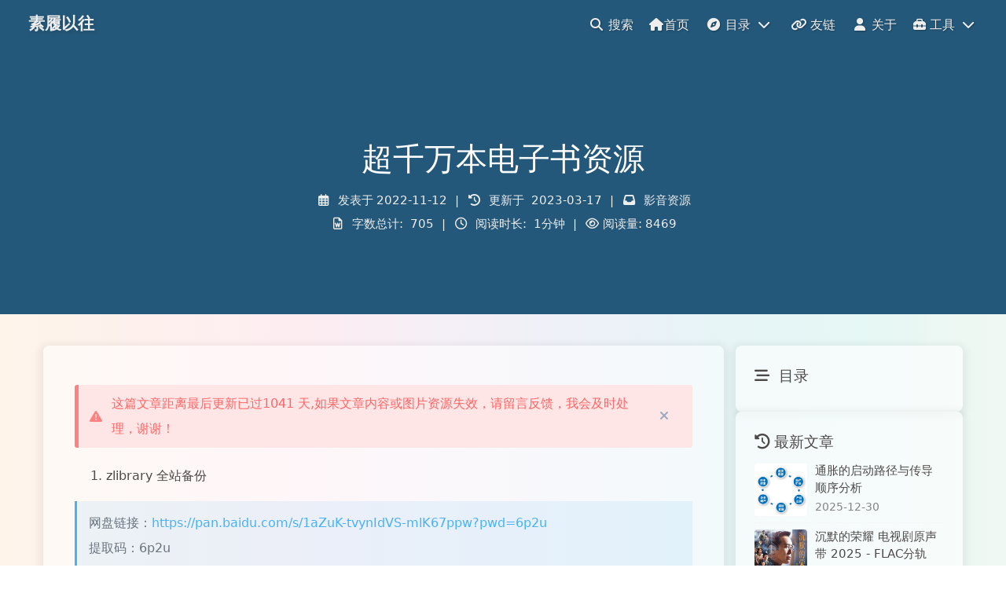

--- FILE ---
content_type: text/html; charset=UTF-8
request_url: https://slyw.me/2022/11/12/200/
body_size: 14608
content:
  <!DOCTYPE HTML>
<html data-theme="light" class="">

<head>
  <meta content="always" name="referrer">
  <link rel="icon" type="image/png" href="https://slyw.me/usr/uploads/favicon.png">
  <meta charset="UTF-8">
  <meta http-equiv="X-UA-Compatible" content="IE=edge">
  <meta name="renderer" content="webkit">
  <meta name="viewport" content="width=device-width, initial-scale=1, maximum-scale=1">
  <meta name="theme-color" content="">
  <title>超千万本电子书资源 - 素履以往</title>
  <!-- 使用url函数转换相关路径 -->
  <link rel="preconnect" href="//gcore.jsdelivr.net" />
  <!--<link rel="stylesheet" href="https://gcore.jsdelivr.net/npm/justifiedGallery/dist/css/justifiedGallery.min.css">-->
  <link rel="stylesheet" href="https://slyw.me/usr/themes/butterfly/index.css?v1.7.3">
  <link rel="stylesheet" href="https://slyw.me/usr/themes/butterfly/css/style.css?v1.7.8">
  <!--魔改美化-->
      <link rel="stylesheet" href="https://slyw.me/usr/themes/butterfly/css/custom.css?v1.8.1">
    <!--百度统计-->
    <!--谷歌AdSense广告-->
    <!--图标库-->
  <link href="https://at.alicdn.com/t/font_3159629_5bvsat8p5l.css" rel="stylesheet" />
  <link rel="stylesheet" href="https://lib.baomitu.com/font-awesome/6.5.1/css/all.min.css">
  <!--其余静态文件-->
  <link rel="stylesheet" href="https://gcore.jsdelivr.net/gh/wehaox/CDN@main/butterfly/css/fancybox.css">
  <link rel="stylesheet" href="https://gcore.jsdelivr.net/gh/wehaox/CDN@main/butterfly/css/OwO.min.css">
      <link rel="stylesheet" href="https://slyw.me/usr/themes/butterfly/css/snackbar.min.css" media="print" onload="this.media='all'">
    <script src="https://slyw.me/usr/themes/butterfly/js/snackbar.min.js"></script>
        <style>
       :root {
        --global-font-size: 16px;
      }

      img[data-lazy-src]:not(.loaded) {
        filter: blur(10px) brightness(1);
      }

      img[data-lazy-src].error {
        filter: none;
      }

      body {
    font-family: system-ui,-apple-system,Segoe UI,Roboto,Ubuntu,Cantarell,Noto Sans,sans-serif;
    line-height: 2;
}    </style>
      <!--额外的-->
  <script>
    const GLOBAL_CONFIG = {
      root: "/",
      algolia: void 0,
      localSearch: {
        path: undefined,
        languages: {
          hits_empty: "回车查询：${query}"
        }
      },
      translate: {
        defaultEncoding: 2,
        translateDelay: 0,
        msgToTraditionalChinese: "繁",
        msgToSimplifiedChinese: "简"
      },
      noticeOutdate: void 0,
      highlight: {
        plugin: "highlighjs",
        highlightCopy: !0,
        highlightLang: !0,
        highlightHeightLimit: 400
      },
      copy: {
        success: "复制成功",
        error: "复制错误",
        noSupport: "浏览器不支持"
      },
      relativeDate: {
        homepage: !0,
        post: !0
      },
      runtime: "天",
      date_suffix: {
        just: "",
        min: "",
        hour: "",
        day: "",
        month: ""
      },
      copyright: undefined,
      lightbox: "fancybox",
      Snackbar: {
        "chs_to_cht": "你已切换为繁体",
        "cht_to_chs": "你已切换为简体",
        "day_to_night": "你已切换为深色模式",
        "night_to_day": "你已切换为浅色模式",
        "bgLight": "#49b1f5",
        "bgDark": "#121212",
        "position": "top-left"
      },
      source: {
        justifiedGallery: {
          js: "https://cdn.bootcdn.net/ajax/libs/flickr-justified-gallery/2.1.2/fjGallery.min.js",
          css: "https://cdn.bootcdn.net/ajax/libs/flickr-justified-gallery/2.1.2/fjGallery.min.css"
        }
      },
      isPhotoFigcaption: !1,
      islazyload: !0,
      isAnchor: !0,
      percent: {
        toc: !0,
        rightside: !0
      },
    }
    var saveToLocal = {
      set: function setWithExpiry(key, value, ttl) {
        const now = new Date()
        const expiryDay = ttl * 86400000
        const item = {
          value: value,
          expiry: now.getTime() + expiryDay,
        }
        localStorage.setItem(key, JSON.stringify(item))
      },
      get: function getWithExpiry(key) {
        const itemStr = localStorage.getItem(key)

        if (!itemStr) {
          return undefined
        }
        const item = JSON.parse(itemStr)
        const now = new Date()

        if (now.getTime() > item.expiry) {
          localStorage.removeItem(key)
          return undefined
        }
        return item.value
      }
    }
    const getScript = url => new Promise((resolve, reject) => {
      const script = document.createElement('script')
      script.src = url
      script.async = true
      script.onerror = reject
      script.onload = script.onreadystatechange = function() {
        const loadState = this.readyState
        if (loadState && loadState !== 'loaded' && loadState !== 'complete') return
        script.onload = script.onreadystatechange = null
        resolve()
      }
      document.head.appendChild(script)
    })
  </script>
  <script id="config-diff">
    var GLOBAL_CONFIG_SITE = {
      isPost: !0,
      isHome: !0,
      isHighlightShrink: !0,
      isToc: 1,
    }
  </script>
      <script id="config_change">
      var GLOBAL_CONFIG_SITE = {
        isPost: !0,
        isHome: !0,
        isHighlightShrink: !1,
        isToc: 1,
      }
    </script>
    <noscript>
    <style type="text/css">
      #nav {
        opacity: 1
      }

      .justified-gallery img {
        opacity: 1
      }

      #recent-posts time,
      #post-meta time {
        display: inline !important
      }
    </style>
  </noscript>
  <script>
    (e => {
      e.saveToLocal = {
        set: (e, t, a) => {
          if (0 === a) return;
          const o = {
            value: t,
            expiry: Date.now() + 864e5 * a
          };
          localStorage.setItem(e, JSON.stringify(o))
        },
        get: e => {
          const t = localStorage.getItem(e);
          if (!t) return;
          const a = JSON.parse(t);
          if (!(Date.now() > a.expiry)) return a.value;
          localStorage.removeItem(e)
        }
      }, 
      e.getScript = (e, t = {}) => new Promise(((a, o) => {
        const c = document.createElement("script");
        c.src = e, c.async = !0, c.onerror = o, c.onload = c.onreadystatechange = function() {
          const e = this.readyState;
          e && "loaded" !== e && "complete" !== e || (c.onload = c.onreadystatechange = null, a())
        }, Object.keys(t).forEach((e => {
          c.setAttribute(e, t[e])
        })), document.head.appendChild(c)
      })), 
      e.getCSS = (e, t = !1) => new Promise(((a, o) => {
        const c = document.createElement("link");
        c.rel = "stylesheet", c.href = e, t && (c.id = t), c.onerror = o, c.onload = c.onreadystatechange = function() {
          const e = this.readyState;
          e && "loaded" !== e && "complete" !== e || (c.onload = c.onreadystatechange = null, a())
        }, document.head.appendChild(c)
      })), 
      e.activateDarkMode = () => {
        document.documentElement.setAttribute("data-theme", "dark"), null !== document.querySelector('meta[name="theme-color"]') && document.querySelector('meta[name="theme-color"]').setAttribute("content", "#0d0d0d")
      }, 
      e.activateLightMode = () => {
        document.documentElement.setAttribute("data-theme", "light"), null !== document.querySelector('meta[name="theme-color"]') && document.querySelector('meta[name="theme-color"]').setAttribute("content", "#ffffff")
      };
      const t = saveToLocal.get("theme"),
        a = 2 === 4,
        o = 2 === 1,
        c = 2 === 2,
        n = !a && !o && !c;
      if (void 0 === t) {
        if (o) activateLightMode();
        else if (a) activateDarkMode();
        else if (n) {
          const e = (new Date).getHours();
          e >= 20 || e <= 7 ? activateDarkMode() : activateLightMode()
        }
        window.matchMedia("(prefers-color-scheme: dark)").addListener((e => {
          void 0 === saveToLocal.get("theme") && (e.matches ? activateDarkMode() : activateLightMode())
        }))
      } else "light" === t ? activateLightMode() : activateDarkMode();
      const d = saveToLocal.get("aside-status");
      void 0 !== d && ("hide" === d ? document.documentElement.classList.add("hide-aside") : document.documentElement.classList.remove("hide-aside"));
      /iPad|iPhone|iPod|Macintosh/.test(navigator.userAgent) && document.documentElement.classList.add("apple")
    })(window)
  </script>
  <style type="text/css" data-typed-js-css="true">
    .typed-cursor {
      opacity: 1;
    }

    .typed-cursor.typed-cursor--blink {
      animation: typedjsBlink 0.7s infinite;
      -webkit-animation: typedjsBlink 0.7s infinite;
      animation: typedjsBlink 0.7s infinite;
    }

    @keyframes typedjsBlink {
      50% {
        opacity: 0.0;
      }
    }

    @-webkit-keyframes typedjsBlink {
      0% {
        opacity: 1;
      }

      50% {
        opacity: 0.0;
      }

      100% {
        opacity: 1;
      }
    }
  </style>
  <!--额外的-->

    <meta name="description" content="zlibrary 全站备份网盘链接：https://pan.baidu.com/s/1aZuK-tvynIdVS-mlK67ppw?pwd=6p2u 提取码：6p2u使用方法：分享里面有一个数据..." />
<meta name="template" content="butterfly" />
<link rel="alternate" type="application/rss+xml" title="超千万本电子书资源 &raquo; 素履以往 &raquo; RSS 2.0" href="https://slyw.me/feed/2022/11/12/200/" />
<link rel="alternate" type="application/rdf+xml" title="超千万本电子书资源 &raquo; 素履以往 &raquo; RSS 1.0" href="https://slyw.me/feed/rss/2022/11/12/200/" />
<link rel="alternate" type="application/atom+xml" title="超千万本电子书资源 &raquo; 素履以往 &raquo; ATOM 1.0" href="https://slyw.me/feed/atom/2022/11/12/200/" />
<script type="text/javascript">
(function () {
    window.TypechoComment = {
        dom : function (id) {
            return document.getElementById(id);
        },
    
        create : function (tag, attr) {
            var el = document.createElement(tag);
        
            for (var key in attr) {
                el.setAttribute(key, attr[key]);
            }
        
            return el;
        },

        reply : function (cid, coid) {
            var comment = this.dom(cid), parent = comment.parentNode,
                response = this.dom('respond-post-200'), input = this.dom('comment-parent'),
                form = 'form' == response.tagName ? response : response.getElementsByTagName('form')[0],
                textarea = response.getElementsByTagName('textarea')[0];

            if (null == input) {
                input = this.create('input', {
                    'type' : 'hidden',
                    'name' : 'parent',
                    'id'   : 'comment-parent'
                });

                form.appendChild(input);
            }

            input.setAttribute('value', coid);

            if (null == this.dom('comment-form-place-holder')) {
                var holder = this.create('div', {
                    'id' : 'comment-form-place-holder'
                });

                response.parentNode.insertBefore(holder, response);
            }

            comment.appendChild(response);
            this.dom('cancel-comment-reply-link').style.display = '';

            if (null != textarea && 'text' == textarea.name) {
                textarea.focus();
            }

            return false;
        },

        cancelReply : function () {
            var response = this.dom('respond-post-200'),
            holder = this.dom('comment-form-place-holder'), input = this.dom('comment-parent');

            if (null != input) {
                input.parentNode.removeChild(input);
            }

            if (null == holder) {
                return true;
            }

            this.dom('cancel-comment-reply-link').style.display = 'none';
            holder.parentNode.insertBefore(response, holder);
            return false;
        }
    };
})();
</script>
  <!-- Google tag (gtag.js) -->
<script async src="https://www.googletagmanager.com/gtag/js?id=G-YWXNG7J77G"></script>
<script>
  window.dataLayer = window.dataLayer || [];
  function gtag(){dataLayer.push(arguments);}
  gtag('js', new Date());

  gtag('config', 'G-YWXNG7J77G');
</script>  </head>

<body>
  <script src="https://slyw.me/usr/themes/butterfly/js/main.js?v1.7.3"> </script>
  <script src="https://slyw.me/usr/themes/butterfly/js/utils.js?v1.7.3"> </script>
  <script src="https://slyw.me/usr/themes/butterfly/js/tw_cn.js?v1.7.3"> </script>
      <script src="https://slyw.me/usr/themes/butterfly/js/local-search.js"> </script>
  
  <script src="https://gcore.jsdelivr.net/gh/wehaox/CDN@main/butterfly/js/instantpage.min.js" type = "module"></script>
  <script src="https://gcore.jsdelivr.net/gh/wehaox/CDN@main/butterfly/js/medium-zoom.min.js"> </script>
  <script src="https://gcore.jsdelivr.net/gh/wehaox/CDN@main/butterfly/js/dream-msg.min.js"></script>
  <script src="https://gcore.jsdelivr.net/gh/wehaox/CDN@main/butterfly/js/lazyload.iife.min.js"></script>
  <script src="https://gcore.jsdelivr.net/gh/wehaox/CDN@main/butterfly/js/fancybox.umd.js"></script>
  <script src="https://gcore.jsdelivr.net/gh/wehaox/CDN@main/butterfly/js/OwO.min.js"></script>
  <script src="https://gcore.jsdelivr.net/gh/wehaox/CDN@main/butterfly/js/artplayer.js"> </script>

  <!--[if lt IE 8]>
    <div class="browsehappy" role="dialog">当前网页 <strong>不支持</strong> 你正在使用的浏览器. 为了正常的访问, 请 <a href="http://browsehappy.com/">升级你的浏览器</a>.</div>
<![endif]-->
  <!--移动导航栏-->
  <div id="sidebar">
    <div id="menu-mask" style="display: none;"></div>
    <div id="sidebar-menus" class="">
      <div class="avatar-img is-center">
        <img src="https://slyw.me/usr/uploads/favicon.png" onerror="this.onerror=null;this.src='https://gcore.jsdelivr.net/npm/hexo-butterfly@1.0.0/themes/butterfly/source/img/friend_404.gif'" alt="avatar">
      </div>
      <div class="site-data">
        <div class="card-info-data site-data is-center">
          <a href="https://slyw.me/archives.html">
            <div class="headline">文章</div>
            <div class="length-num">
              219            </div>
          </a>
          <a href="https://slyw.me/tags.html">
            <div class="headline">标签</div>
            <div class="length-num">109</div>
          </a>
          <a href="https://slyw.me/categories.html">
            <div class="headline">
              分类
            </div>
            <div class="length-num">
              11            </div>
          </a>
        </div>
      </div>
      <hr>
      <div class="menus_items">
        <div class="menus_item">
          <a class="site-page" href="https://slyw.me/"><i class="fa-fw fas fa-home"></i><span> 首页</span></a>
        </div>
                <div class="menus_item">
    <a class="site-page group" href="javascript:void(0);" rel="external nofollow noreferrer" data-pjax-state="">
        <i class="fa-fw fas fa-compass"></i>
        <span>目录</span>
        <i class="fas fa-chevron-down"></i>
    </a>
    <ul class="menus_item_child">
        <li>
            <a class="site-page child" href="/archives.html" data-pjax-state="">
                <i class="fa-fw fas fa-archive"></i>
                <span>归档</span></a>
        </li>
        <li>
            <a class="site-page child" href="/tags.html" data-pjax-state="">
                <i class="fa-fw fas fa-tags"></i>
                <span>标签</span></a>
        </li>
        <li>
            <a class="site-page child" href="/categories.html" data-pjax-state="">
                <i class="fa-fw fas fa-folder-open"></i>
                <span>分类</span></a>
        </li>
    </ul>
</div>
<div class="menus_item">
    <a class="site-page" href="/friends.html" title="友链" data-pjax-state="">
        <i class="fa-fw fas fa-link"></i> <span>友链</span>
    </a>
</div>
<div class="menus_item">
    <a class="site-page" href="/about.html" title="关于" data-pjax-state="">
        <li class="fa-fw fas fa-user"></li> <span>关于</span>
    </a>
</div>
<div class="menus_item">
    <a class="site-page group" href="javascript:void(0);" rel="external nofollow noreferrer" data-pjax-state="">
        <i class="fas fa-toolbox"></i>
        <span>工具</span>
        <i class="fas fa-chevron-down"></i>
    </a>
    <ul class="menus_item_child">
        <li>
            <a class="site-page child" href="https://slyw.me/ptgen.html" target="_BLANK">
                <i class="fas fa-map-signs"></i>
                <span>PT Gen</span></a>
        </li>
        <li>
            <a class="site-page child" href="https://status.bfdz.ink/" target="_BLANK">
                <i class="fas fa-server"></i>
                <span>服务监控</span></a>
        </li>
    </ul>
</div>      </div>
    </div>
  </div>
  <!--移动导航栏-->
<body style="zoom: 1;">
    <div id="web_bg"></div>
<div class="page" id="body-wrap">
         <header id="page-header" class="post-bg" style="background-image: url()">
            <div id="post-info">
          <h1 class="post-title">超千万本电子书资源                    </h1>
          <div id="post-meta">
              <div class="meta-firstline">
              <i class="far fa-calendar-alt fa-fw post-meta-icon"></i>
              <span class="post-meta-label">发表于</span>2022-11-12              <span class="post-meta-separator">|</span>
              <i class="fas fa-history fa-fw post-meta-icon"></i>
              <span class="post-meta-label">更新于</span>
              2023-03-17              <span class="post-meta-separator">|</span>
              <i class="fas fa-inbox fa-fw post-meta-icon"></i>
              <a href="https://slyw.me/category/movie/">影音资源</a>  
              </div>
              <div class="meta-secondline">
                <span class="post-meta-separator">|</span>
                  <i class="far fa-file-word fa-fw post-meta-icon"></i>
              <span class="post-meta-label">字数总计:</span>
              <span class="word-count">705</span>
              <span class="post-meta-separator">|</span>
              <i class="far fa-clock fa-fw post-meta-icon"></i>
              <span class="post-meta-label">阅读时长:</span>
              <span>1分钟</span>
              <span class="post-meta-separator">|</span>
              <span class="post-meta-pv-cv"><i class="far fa-eye fa-fw post-meta-icon"></i><span class="post-meta-label">阅读量:</span><span id="busuanzi_value_page_pv">8469</span></span>
               </div>
          </div>
        </div>
   
<nav id="nav" class="show" >
         <span id="blog-info">
            <a href="https://slyw.me/">
                                <span class="site-name">素履以往</span>
                            </a>
       </span>
            <div id="menus">
                  <div id="search-button">
                      <a class="site-page social-icon search">
                      <i class="fas fa-search fa-fw"></i>
                                              <span> 搜索</span>
                                            </a> 
                      </div>
                 <div id="toggle-menu"><a class="site-page"><i class="fas fa-bars fa-fw"></i></a></div>
              <div class="menus_items">
                    <div class="menus_item">
                        <a class="site-page" href="https://slyw.me/">
                            <li class="fa-fw fas fa-home"></li>首页</a>
                    </div>
                                        <div class="menus_item">
    <a class="site-page group" href="javascript:void(0);" rel="external nofollow noreferrer" data-pjax-state="">
        <i class="fa-fw fas fa-compass"></i>
        <span>目录</span>
        <i class="fas fa-chevron-down"></i>
    </a>
    <ul class="menus_item_child">
        <li>
            <a class="site-page child" href="/archives.html" data-pjax-state="">
                <i class="fa-fw fas fa-archive"></i>
                <span>归档</span></a>
        </li>
        <li>
            <a class="site-page child" href="/tags.html" data-pjax-state="">
                <i class="fa-fw fas fa-tags"></i>
                <span>标签</span></a>
        </li>
        <li>
            <a class="site-page child" href="/categories.html" data-pjax-state="">
                <i class="fa-fw fas fa-folder-open"></i>
                <span>分类</span></a>
        </li>
    </ul>
</div>
<div class="menus_item">
    <a class="site-page" href="/friends.html" title="友链" data-pjax-state="">
        <i class="fa-fw fas fa-link"></i> <span>友链</span>
    </a>
</div>
<div class="menus_item">
    <a class="site-page" href="/about.html" title="关于" data-pjax-state="">
        <li class="fa-fw fas fa-user"></li> <span>关于</span>
    </a>
</div>
<div class="menus_item">
    <a class="site-page group" href="javascript:void(0);" rel="external nofollow noreferrer" data-pjax-state="">
        <i class="fas fa-toolbox"></i>
        <span>工具</span>
        <i class="fas fa-chevron-down"></i>
    </a>
    <ul class="menus_item_child">
        <li>
            <a class="site-page child" href="https://slyw.me/ptgen.html" target="_BLANK">
                <i class="fas fa-map-signs"></i>
                <span>PT Gen</span></a>
        </li>
        <li>
            <a class="site-page child" href="https://status.bfdz.ink/" target="_BLANK">
                <i class="fas fa-server"></i>
                <span>服务监控</span></a>
        </li>
    </ul>
</div>                </div>
            </div>
    </nav></header><main class="layout" id="content-inner">
  <div id="post">
              <div class="post-outdate-notice">
        <div style="width: 94%;">这篇文章距离最后更新已过1041          天,如果文章内容或图片资源失效，请留言反馈，我会及时处理，谢谢！
        </div><a id="close-outdate"><i class="fas fa-times"></i></a>
      </div>
      <script>
        document.querySelector("#close-outdate").addEventListener("click", function() {
          document.querySelector(".post-outdate-notice").style.transition = "opacity 0.9s";
          document.querySelector(".post-outdate-notice").style.opacity = 0;
          setTimeout(function() {
            document.querySelector(".post-outdate-notice").style.display = "none";
          }, 900);
        });
      </script>
        <article class="post-content" id="article-container">
      <ol><li>zlibrary 全站备份</li></ol><blockquote>网盘链接：<a href="https://pan.baidu.com/s/1aZuK-tvynIdVS-mlK67ppw?pwd=6p2u">https://pan.baidu.com/s/1aZuK-tvynIdVS-mlK67ppw?pwd=6p2u</a> <br>提取码：6p2u</blockquote><p>使用方法：分享里面有一个数据库文件，打开数据库搜索书名，找到对应的种子编号，然后打开对应的种子用bt软件下载。</p><ol start="2"><li>zlibrary 中文电子书</li></ol><p>zlibrary 的所有中文 EPUB 电子书都已下载并以本地路径编制索引，使用下面的 Resilio Sync 密钥同步到本地硬盘 (800GB)。</p><blockquote>EI6YGJFY7ARIH43QPOE3CS2N6GVFHIG5SZRH3DMOD7GL4B2SN2XUEMDNRGI</blockquote><ol start="3"><li>kindle人全站资源</li></ol><blockquote>网盘链接：<a href="https://pan.baidu.com/s/1P_32H6FrzmOjjA25kSMVoQ?pwd=3uwv">https://pan.baidu.com/s/1P_32H6FrzmOjjA25kSMVoQ?pwd=3uwv</a> <br>提取码：3uwv</blockquote><p>多年前kindle人关站时保存的资源。</p><ol start="4"><li>清华文泉堂电子书</li></ol><blockquote>链接：<a href="https://pan.baidu.com/s/1pZUQgTNFLWo1P7hdcT5Ipg?pwd=ozs4">https://pan.baidu.com/s/1pZUQgTNFLWo1P7hdcT5Ipg?pwd=ozs4</a> <br>提取码：ozs4</blockquote><p>从清华文泉堂网站爬取的电子书。</p><ol start="5"><li>广东省立中山图书馆电子书</li></ol><blockquote>链接：<a href="https://pan.baidu.com/s/1Zh4bw-17LdIepWszyaS7Ng?pwd=naq4">https://pan.baidu.com/s/1Zh4bw-17LdIepWszyaS7Ng?pwd=naq4</a> <br>提取码：naq4</blockquote><p>使用方法：打开表格，复制下载链接到浏览器下载。</p>    </article>
    <div class="post-copyright">
      <div class="post-copyright__author">
        <span class="post-copyright-meta"> 作者:  </span>
        <span class="post-copyright-info">
          <a itemprop="name" href="https://slyw.me/author/1/" rel="author">素履以往</a></span>
      </div>
      <div class="post-copyright__type">
        <span class="post-copyright-meta">文章链接: </span>
        <span class="post-copyright-info"><a href="https://slyw.me/2022/11/12/200/">
            https://slyw.me/2022/11/12/200/</a></span>
      </div>
      <div class="post-copyright__notice">
        <span class="post-copyright-meta">版权声明: </span>
        <span class="post-copyright-info">
                      本博客所有文章除特别声明外，均采用
            <a href="https://creativecommons.org/licenses/by-nc-sa/4.0/" target="_blank">CC BY-NC-SA 4.0</a>
            许可协议。转载请注明来自<a href="https://slyw.me/">素履以往</a> ！
                  </span>
      </div>
    </div>
    <div class="tag_share">
      <div class="post-meta__tag-list">
                    <a class="post-meta__tags"><span>无标签</span></a>
          </div>
      <div class="post_share">
        <div class="social-share share-component" data-image="https://tva4.sinaimg.cn/large/007X0Rdygy1ghm2u8yvhdj30sg0g0gp1.jpg" data-sites="facebook,twitter,wechat,weibo,qq">
          <link rel="stylesheet" href="https://lf6-cdn-tos.bytecdntp.com/cdn/expire-1-M/social-share.js/1.0.16/css/share.min.css" media="all" onload="this.media='all'">
          <script src="https://lf26-cdn-tos.bytecdntp.com/cdn/expire-1-M/social-share.js/1.0.16/js/social-share.min.js" defer=""></script>
        </div>
      </div>
    </div>
            <nav class="pagination-post" id="pagination">
              <div class="prev-post pull-left">
          <a href="https://slyw.me/2022/09/08/197/" title="V2Ray 服务端升级 5.1.0 核心后无法启动的解决方法">
            <img class="cover" onerror="this.onerror=null;this.src='https://slyw.me/usr/themes/butterfly/img/404.jpg'" data-lazy-src="/usr/themes/butterfly/img/DefualtThumbnail.jpg" src="[data-uri]" alt="V2Ray 服务端升级 5.1.0 核心后无法启动的解决方法">
            <div class="pagination-info">
              <div class="label">上一篇</div>
              <div class="next_info">V2Ray 服务端升级 5.1.0 核心后无法启动的解决方法</div>
            </div>
          </a>
        </div>
                    <div class="next-post pull-right">
          <a href="https://slyw.me/2022/11/12/201/" title="电子书资源大合集">
            <img class="cover" onerror="this.onerror=null;this.src='https://slyw.me/usr/themes/butterfly/img/404.jpg'" class="prev-cover" data-lazy-src="/usr/themes/butterfly/img/DefualtThumbnail.jpg" src="[data-uri]" alt="电子书资源大合集">
            <div class="pagination-info">
              <div class="label">下一篇</div>
              <div class="next_info">电子书资源大合集</div>
            </div>
          </a>
        </div>
          </nav>
        <div id="comments">
                <hr>
        </hr>
        <h3 id="response">
            <div class="comment-head">
                <div class="comment-headline"><i class="fas fa-comments fa-fw"></i><span> 评论</span></div>
            </div>
        </h3>
        <div id="respond-post-200" class="respond">
            <div class="cancel-comment-reply">
                <a id="cancel-comment-reply-link" href="https://slyw.me/2022/11/12/200/#respond-post-200" rel="nofollow" style="display:none" onclick="return TypechoComment.cancelReply();"><svg class='vicon cancel-reply-btn' viewBox='0 0 1024 1024' version='1.1' xmlns='http://www.w3.org/2000/svg' p-id='4220' width='22' height='22'><path d='M796.454 985H227.545c-50.183 0-97.481-19.662-133.183-55.363-35.7-35.701-55.362-83-55.362-133.183V227.545c0-50.183 19.662-97.481 55.363-133.183 35.701-35.7 83-55.362 133.182-55.362h568.909c50.183 0 97.481 19.662 133.183 55.363 35.701 35.702 55.363 83 55.363 133.183v568.909c0 50.183-19.662 97.481-55.363 133.183S846.637 985 796.454 985zM227.545 91C152.254 91 91 152.254 91 227.545v568.909C91 871.746 152.254 933 227.545 933h568.909C871.746 933 933 871.746 933 796.454V227.545C933 152.254 871.746 91 796.454 91H227.545z' p-id='4221'></path><path d='M568.569 512l170.267-170.267c15.556-15.556 15.556-41.012 0-56.569s-41.012-15.556-56.569 0L512 455.431 341.733 285.165c-15.556-15.556-41.012-15.556-56.569 0s-15.556 41.012 0 56.569L455.431 512 285.165 682.267c-15.556 15.556-15.556 41.012 0 56.569 15.556 15.556 41.012 15.556 56.569 0L512 568.569l170.267 170.267c15.556 15.556 41.012 15.556 56.569 0 15.556-15.556 15.556-41.012 0-56.569L568.569 512z' p-id='4222'></path></svg></a>            </div>
            <div class="change" id="commentType">
            </div>
            <form method="post" action="https://slyw.me/2022/11/12/200/comment" id="comment-form" role="form">
                <div class="commments-area">
                    <div class="commments-info">
                                                    <label for="author" class="required"></label>
                            <input placeholder="昵称" type="text" name="author" id="author" class="text" value="" required />

                            <label for="mail"  class="required" ></label>
                            <input placeholder="邮箱" type="email" name="mail" id="mail" class="text" value=""  required />

                            <label for="url" ></label>
                            <input type="url" name="url" id="url" class="text" placeholder="http://" value=""  />
                                            </div>
                    <label for="textarea" class="required"></label>
                    <textarea placeholder="你可以畅所欲言" rows="8" cols="50" name="text" id="textarea" class="textarea" required></textarea>
                    <div title="OwO" class="OwO"></div>
                </div>
                                <div class="commentsFormArea" style="text-align: right;">
                    <button class="submit" type="submit">评论</button>
                </div>
                <script src="https://recaptcha.net/recaptcha/api.js" async defer data-no-instant></script>
                              <div class="g-recaptcha" data-sitekey=6Lf1X0MmAAAAAPZu7ZoIo2OiOa9nipgC2piMbYfq></div>                    <script>
                        document.addEventListener('DOMContentLoaded', () => {
                            if (!document.querySelector('#comment_keys')) {
                                document.querySelectorAll('.g-recaptcha').forEach(element => {
                                    Object.assign(element.style, {
                                        position: 'relative',
                                        top: '-40px'
                                    });
                                });
                            }
                        });
                    </script>
                                            </form>
                    </div>
        <script>
            var OwO_demo = new OwO({
                logo: '<i class="iconfont icon-face"></i>',
                container: document.getElementsByClassName('OwO')[0],
                target: document.getElementsByClassName('textarea')[0],
                api: 'https://slyw.me/usr/themes/butterfly/OwO.json',
                position: 'down',
                width: '100%',
                maxHeight: '350px'
            });
        </script>
        </div>  </div>
  <div class="aside-content" id="aside-content" role="complementary">
        <div class="sticky_layout">
          <div class="card-widget" id="card-toc">
        <div class="item-headline">
          <i class="fas fa-stream"></i>
          <span>目录</span>
          <span class="toc-percentage"></span>
        </div>
        <div class="toc-content">
          <ol class="toc">
                      </ol>
        </div>
      </div>
        <!--微博热搜-->
        <!--微博热搜end-->
          <div class="card-widget card-recent-post">
        <div class="item-headline">
          <i class="fas fa-history"></i><span>最新文章</span>
        </div>
        <div class="aside-list">
                                <div class="aside-list-item">
              <a class="thumbnail" href="https://slyw.me/2025/12/30/492/" title="通胀的启动路径与传导顺序分析">
                <img onerror="this.onerror=null;this.src='https://slyw.me/usr/themes/butterfly/img/404.jpg'" data-lazy-src="https://slyw.me/usr/uploads/2025/12/1889988518.jpg " src="[data-uri]" alt="通胀的启动路径与传导顺序分析">
              </a>
              <div class="content">
                <a class="title" href="https://slyw.me/2025/12/30/492/">通胀的启动路径与传导顺序分析</a>

                <time datetime="2022-11-12" title="发表于 2022-11-12">
                  2025-12-30</time>
              </div>
            </div>
                      <div class="aside-list-item">
              <a class="thumbnail" href="https://slyw.me/2025/11/02/489/" title="沉默的荣耀 电视剧原声带 2025 - FLAC分轨">
                <img onerror="this.onerror=null;this.src='https://slyw.me/usr/themes/butterfly/img/404.jpg'" data-lazy-src="https://slyw.me/usr/uploads/2025/11/2537468153.jpg " src="[data-uri]" alt="沉默的荣耀 电视剧原声带 2025 - FLAC分轨">
              </a>
              <div class="content">
                <a class="title" href="https://slyw.me/2025/11/02/489/">沉默的荣耀 电视剧原声带 2025 - FLAC分轨</a>

                <time datetime="2022-11-12" title="发表于 2022-11-12">
                  2025-11-02</time>
              </div>
            </div>
                      <div class="aside-list-item">
              <a class="thumbnail" href="https://slyw.me/2025/10/22/486/" title="沉默的荣耀 4K夸克网盘">
                <img onerror="this.onerror=null;this.src='https://slyw.me/usr/themes/butterfly/img/404.jpg'" data-lazy-src="https://slyw.me/usr/uploads/2025/10/623239714.webp " src="[data-uri]" alt="沉默的荣耀 4K夸克网盘">
              </a>
              <div class="content">
                <a class="title" href="https://slyw.me/2025/10/22/486/">沉默的荣耀 4K夸克网盘</a>

                <time datetime="2022-11-12" title="发表于 2022-11-12">
                  2025-10-22</time>
              </div>
            </div>
                      <div class="aside-list-item">
              <a class="thumbnail" href="https://slyw.me/2025/10/10/479/" title="麦克风全局降噪软件 Equalizer APO">
                <img onerror="this.onerror=null;this.src='https://slyw.me/usr/themes/butterfly/img/404.jpg'" data-lazy-src="https://slyw.me/usr/uploads/2025/10/858062161.jpg " src="[data-uri]" alt="麦克风全局降噪软件 Equalizer APO">
              </a>
              <div class="content">
                <a class="title" href="https://slyw.me/2025/10/10/479/">麦克风全局降噪软件 Equalizer APO</a>

                <time datetime="2022-11-12" title="发表于 2022-11-12">
                  2025-10-10</time>
              </div>
            </div>
                      <div class="aside-list-item">
              <a class="thumbnail" href="https://slyw.me/2025/10/08/477/" title="中国经济转型升级蕴含重大机遇">
                <img onerror="this.onerror=null;this.src='https://slyw.me/usr/themes/butterfly/img/404.jpg'" data-lazy-src="https://slyw.me/usr/uploads/2025/10/3729874245.jpg " src="[data-uri]" alt="中国经济转型升级蕴含重大机遇">
              </a>
              <div class="content">
                <a class="title" href="https://slyw.me/2025/10/08/477/">中国经济转型升级蕴含重大机遇</a>

                <time datetime="2022-11-12" title="发表于 2022-11-12">
                  2025-10-08</time>
              </div>
            </div>
                      <div class="aside-list-item">
              <a class="thumbnail" href="https://slyw.me/2025/10/04/475/" title="人脑的一些特点">
                <img onerror="this.onerror=null;this.src='https://slyw.me/usr/themes/butterfly/img/404.jpg'" data-lazy-src="https://slyw.me/usr/uploads/2025/10/2400239609.webp " src="[data-uri]" alt="人脑的一些特点">
              </a>
              <div class="content">
                <a class="title" href="https://slyw.me/2025/10/04/475/">人脑的一些特点</a>

                <time datetime="2022-11-12" title="发表于 2022-11-12">
                  2025-10-04</time>
              </div>
            </div>
                      <div class="aside-list-item">
              <a class="thumbnail" href="https://slyw.me/2025/10/04/472/" title="边观散骑点评《毛选》">
                <img onerror="this.onerror=null;this.src='https://slyw.me/usr/themes/butterfly/img/404.jpg'" data-lazy-src="https://img.alicdn.com/imgextra/i2/6000000006226/O1CN0110Wq1Y1vrYhJy8H1N_!!6000000006226-2-remus.png_.webp " src="[data-uri]" alt="边观散骑点评《毛选》">
              </a>
              <div class="content">
                <a class="title" href="https://slyw.me/2025/10/04/472/">边观散骑点评《毛选》</a>

                <time datetime="2022-11-12" title="发表于 2022-11-12">
                  2025-10-04</time>
              </div>
            </div>
                      <div class="aside-list-item">
              <a class="thumbnail" href="https://slyw.me/2025/09/13/469/" title="投资学习笔记（一）">
                <img onerror="this.onerror=null;this.src='https://slyw.me/usr/themes/butterfly/img/404.jpg'" data-lazy-src="https://slyw.me/usr/uploads/2025/10/3729874245.jpg " src="[data-uri]" alt="投资学习笔记（一）">
              </a>
              <div class="content">
                <a class="title" href="https://slyw.me/2025/09/13/469/">投资学习笔记（一）</a>

                <time datetime="2022-11-12" title="发表于 2022-11-12">
                  2025-09-13</time>
              </div>
            </div>
                      <div class="aside-list-item">
              <a class="thumbnail" href="https://slyw.me/2025/07/10/467/" title="关于纠正错误思想">
                <img onerror="this.onerror=null;this.src='https://slyw.me/usr/themes/butterfly/img/404.jpg'" data-lazy-src="https://img.alicdn.com/imgextra/i2/6000000006226/O1CN0110Wq1Y1vrYhJy8H1N_!!6000000006226-2-remus.png_.webp " src="[data-uri]" alt="关于纠正错误思想">
              </a>
              <div class="content">
                <a class="title" href="https://slyw.me/2025/07/10/467/">关于纠正错误思想</a>

                <time datetime="2022-11-12" title="发表于 2022-11-12">
                  2025-07-10</time>
              </div>
            </div>
                      <div class="aside-list-item">
              <a class="thumbnail" href="https://slyw.me/2025/07/02/466/" title="怎样才能少犯错误">
                <img onerror="this.onerror=null;this.src='https://slyw.me/usr/themes/butterfly/img/404.jpg'" data-lazy-src="https://img.alicdn.com/imgextra/i1/1642922453/TB1mUcoanZRMeJjSsplXXXeqXXa_!!0-item_pic.jpg_.webp " src="[data-uri]" alt="怎样才能少犯错误">
              </a>
              <div class="content">
                <a class="title" href="https://slyw.me/2025/07/02/466/">怎样才能少犯错误</a>

                <time datetime="2022-11-12" title="发表于 2022-11-12">
                  2025-07-02</time>
              </div>
            </div>
                  </div>
      </div>
              <div class="card-widget card-webinfo">
        <div class="item-headline">
          <i class="fas fa-chart-line"></i>
          <span>网站资讯</span>
        </div>
        <div class="webinfo">
          <div class="webinfo-item">
            <div class="item-name">文章数目 :</div>
            <div class="item-count">
              219            </div>
          </div>
          <div class="webinfo-item">
            <div class="item-name">已运行时间 :</div>
            <div class="item-count" id="runtimeshows" data-publishdate="">
              3575 天            </div>
          </div>
          <div class="webinfo-item">
            <div class="item-name">本站总字数 :</div>
            <div class="item-count">
              77.57 W            </div>
          </div>
                    <div class="webinfo-item">
            <div class="item-name">本站总访问量 :</div>
            <div class="item-count">
              987890            </div>
          </div>
          <div class="webinfo-item">
            <div class="item-name">最后更新时间 :</div>
            <div class="item-count">
              22 天前            </div>
          </div>
        </div>
      </div>
              <div class="card-widget">
        <div class="item-headline">
          <i class="fas fa-user"></i><span>用户</span>
        </div>
        <div class="widget-list">
                      <div class="last"><a href="https://slyw.me/ThaK7Sqvsz/login.php">登录</a></div>
                    <div class="last"><a href="https://slyw.me/feed/">文章 RSS</a></div>
          <div class="last"><a href="https://slyw.me/feed/comments/">评论 RSS</a></div>
        </div>
      </div>
      </div>
</div><!-- end #sidebar -->  <link rel="stylesheet" href="https://slyw.me/usr/themes/butterfly/css/GrayMac.css">
  <script type="text/javascript" src="https://slyw.me/usr/themes/butterfly/js/prism.js?v1.5.3"></script>
  <script type="text/javascript" src="https://slyw.me/usr/themes/butterfly/js/clipboard.min.js"></script>
      <script type="text/javascript">
      (function() {
        var pres = document.querySelectorAll('pre');
        var lineNumberClassName = 'line-numbers';
        pres.forEach(function(item, index) {
          item.className = item.className == '' ? lineNumberClassName : item.className + ' ' + lineNumberClassName;
        });
      })();
    </script>
  </main>
<!-- end #main-->
  <footer id="footer">
    <div id="footer-wrap">
      <div class="copyright">
        <div class="copyright">©2026 By 素履以往</div>
        <div class="framework-info">
          <span>由</span>
          <a target="_blank" href="http://www.typecho.org">Typecho</a><span> 强力驱动</span>
          <span class="footer-separator">|</span>
          <span>主题</span>
          <a id="btheme" target="_blank" href="https://github.com/wehaox/Typecho-Butterfly">Butterfly</a>
        </div>
        <div class="footer_custom_text"><a href="https://slyw.me/sitemap.xml">网站地图</a></div>
      </div>
    </div>
  </footer>
<style type="text/css" data-typed-js-css="true">
  .typed-cursor {
    opacity: 1;
  }

  .typed-cursor.typed-cursor--blink {
    animation: typedjsBlink 0.7s infinite;
    -webkit-animation: typedjsBlink 0.7s infinite;
    animation: typedjsBlink 0.7s infinite;
  }

  @keyframes typedjsBlink {
    50% {
      opacity: 0.0;
    }
  }

  @-webkit-keyframes typedjsBlink {
    0% {
      opacity: 1;
    }

    50% {
      opacity: 0.0;
    }

    100% {
      opacity: 1;
    }
  }
</style>
<script>
  </script>
<!--搜索  -->
<div id="local-search">
  <div class="search-dialog">
    <nav class="search-nav">
      <span class="search-dialog-title">本地搜索</span>
      <span id="loading-status"></span>
      <button class="search-close-button">
        <i class="fas fa-times"></i>
      </button>
    </nav>
    <div class="search-wrap" style="display: block;">
      <div id="local-search-input">
        <form class="local-search-box" method="post" action="https://slyw.me/" role="search" id="search">
          <label for="s" class="sr-only">搜索关键字</label>
          <input type="text" name="s" placeholder="回车查询" required="required">
      </div>
      </form>
      <hr>
      <div id="local-search-results"></div>
    </div>
  </div>
  <div id="search-mask"></div>
</div>
</div>
<!--搜索end  -->
<div class="js-pjax">
  <script data-pjax src="https://slyw.me/usr/themes/butterfly/js/comjs.js?v1.8.0"></script>
  <script data-pjax src="https://slyw.me/usr/themes/butterfly/js/smooth.min.js"> </script>
          <script>
      document.addEventListener('DOMContentLoaded', ()=>{
        initializeCodeToolbar();
        tocCheck();
      });
    </script>
  
    <script type="text/javascript">
(function () {
    window.TypechoComment = {
        dom : function (id) {
            return document.getElementById(id);
        },
    
        create : function (tag, attr) {
            var el = document.createElement(tag);
        
            for (var key in attr) {
                el.setAttribute(key, attr[key]);
            }
        
            return el;
        },

        reply : function (cid, coid) {
            var comment = this.dom(cid), parent = comment.parentNode,
                response = this.dom('respond-post-200'), input = this.dom('comment-parent'),
                form = 'form' == response.tagName ? response : response.getElementsByTagName('form')[0],
                textarea = response.getElementsByTagName('textarea')[0];

            if (null == input) {
                input = this.create('input', {
                    'type' : 'hidden',
                    'name' : 'parent',
                    'id'   : 'comment-parent'
                });

                form.appendChild(input);
            }

            input.setAttribute('value', coid);

            if (null == this.dom('comment-form-place-holder')) {
                var holder = this.create('div', {
                    'id' : 'comment-form-place-holder'
                });

                response.parentNode.insertBefore(holder, response);
            }

            comment.appendChild(response);
            this.dom('cancel-comment-reply-link').style.display = '';

            if (null != textarea && 'text' == textarea.name) {
                textarea.focus();
            }

            return false;
        },

        cancelReply : function () {
            var response = this.dom('respond-post-200'),
            holder = this.dom('comment-form-place-holder'), input = this.dom('comment-parent');

            if (null != input) {
                input.parentNode.removeChild(input);
            }

            if (null == holder) {
                return true;
            }

            this.dom('cancel-comment-reply-link').style.display = 'none';
            holder.parentNode.insertBefore(response, holder);
            return false;
        }
    };
})();
</script>
      <script>
      document.addEventListener('DOMContentLoaded', function() {
        var aElements = document.getElementsByTagName('a');
        var domain = document.domain;

        for (var i = 0; i < aElements.length; i++) {
          var aElement = aElements[i];
          var url = aElement.href;

          if (url && url.length > 0 && url.indexOf(domain) === -1 && url !== 'javascript:void(0);') {
            aElement.setAttribute('target', '_blank');
          }
        }
      });
    </script>
      </div>
<!--js-pjax end-->
<div id="rightside">
  <div id="rightside-config-hide" class="">
    <button id="font-plus" type="button" title="放大字体"><i class="fas fa-plus"></i></button>
    <button id="font-minus" type="button" title="缩小字体"><i class="fas fa-minus"></i></button>
          <button id="readmode" type="button" title="阅读模式">
        <i class="fas fa-book-open"></i>
      </button>
        <button id="translateLink" type="button" title="简繁转换">
      繁
    </button>
    <button id="darkmode" type="button" title="浅色和深色模式转换">
      <i class="fas fa-adjust">
      </i>
    </button>
    <button id="hide-aside-btn" type="button" title="单栏和双栏切换">
      <i class="fas fa-arrows-alt-h">
      </i>
    </button>
  </div>
  <div id="rightside-config-show">
    <button id="rightside_config" type="button" title="设置">
      <i class="fas fa-cog fa-spin">
      </i>
    </button>
          <button class="close" id="mobile-toc-button" type="button" title="目录">
        <i class="fas fa-list-ul">
        </i>
      </button>
              <a id="to_comment" href="#comments" title="直达评论">
        <i class="fas fa-comments">
        </i>
      </a>
        <button id="go-up" type="button" title="回到頂部" class="show-percent">
      <span class="scroll-percent"></span>
      <i class="fas fa-arrow-up">
      </i>
    </button>
  </div>
</div><!--pjax-->
  <link rel="stylesheet" href="https://gcore.jsdelivr.net/gh/wehaox/CDN@main/butterfly/css/nprogress.css">
  <script src="https://gcore.jsdelivr.net/gh/wehaox/CDN@main/butterfly/js/pjax.min.js"></script>
  <script src="https://gcore.jsdelivr.net/gh/wehaox/CDN@main/butterfly/js/nprogress.js"></script>
  <script>
    let intervalNum = 0;
    let pjaxSelectors = ["title", "#body-wrap", "#rightside-config-hide", "#rightside-config-show", ".js-pjax"];
    var pjax = new Pjax({
      elements: 'a:not([target="_blank"])',
      selectors: pjaxSelectors,
      cacheBust: !1,
      analytics: !1,
      scrollRestoration: !1
    });
    document.addEventListener("pjax:send", (function() {
        if (window.removeEventListener("scroll", window.tocScrollFn), window.removeEventListener("scroll", scrollCollect), "object" == typeof preloader && preloader.initLoading(), window.aplayers)
          for (let e = 0; e < window.aplayers.length; e++) window.aplayers[e].options.fixed || window.aplayers[e].destroy();
        "object" == typeof typed && typed.destroy();
        const e = document.body.classList;
        e.contains("read-mode") && e.remove("read-mode")
        NProgress.start();
        intervalNum = 0
      })),
      document.addEventListener("pjax:complete", (function() {
                        NProgress.done();
        const checkInterval = setInterval(() => {
          intervalNum ++
          if(intervalNum > 100 || document.querySelectorAll(".recent-post-item").length > 0){
            clearInterval(checkInterval)
          }
          if(document.getElementsByTagName('article').length > 0){
            clearInterval(checkInterval)
            initializeCodeToolbar()
            if (document.getElementById("web-login")) {
              webLogin()
              document.querySelector('.submit').addEventListener("click", function() {
                document.getElementById("comment_login").classList.toggle("login_active");
              });
            }
            if(document.querySelector('.toc')){
              tocCheck()
            }
          }
        }, 600);
        window.refreshFn(),
          document.querySelectorAll("script[data-pjax]").forEach(e => {
            const t = document.createElement("script"),
              o = e.text || e.textContent || e.innerHTML || "";
            Array.from(e.attributes).forEach(e => t.setAttribute(e.name, e.value)), t.appendChild(document.createTextNode(o)), e.parentNode.replaceChild(t, e)
          }),
          GLOBAL_CONFIG.islazyload && window.lazyLoadInstance.update(), "function" == typeof chatBtnFn && chatBtnFn(), "function" == typeof panguInit && panguInit(), "function" == typeof gtag && gtag("config", "", {
            page_path: window.location.pathname
          }),
          "object" == typeof _hmt && _hmt.push(["_trackPageview", window.location.pathname]),
          "function" == typeof loadMeting && document.getElementsByClassName("aplayer").length && loadMeting(),
          "object" == typeof Prism && Prism.highlightAll(), "object" == typeof preloader && preloader.endLoading()
      })),
      document.addEventListener("pjax:error", e => {
        // 404 === e.request.status && pjax.loadUrl("/404");
        if (e.request.status === 404) {
          window.location = "/404";
        }
        if (e.request.status === 403) {
          window.location = e.request.responseURL
        }
      })
  </script>
<!--pjax end-->
</body>

</html>


--- FILE ---
content_type: text/css
request_url: https://slyw.me/usr/themes/butterfly/css/style.css?v1.7.8
body_size: 4048
content:
/*
此css用于适配移植
*/
:root{
  --btn-comm-bg: #fff;
}
[data-theme=dark]{
  --btn-comm-bg: #1f1f1f;
}
.vmaster,
.vvisitor,
.vauth {
  background: #ffa51e;
  font-size: 12px;
  color: white;
  padding: 1px 5px;
  border-radius: 4px;
  line-height: 16px;
  white-space: nowrap;
}

.vvisitor {
  background: #828282 !important;
}

.vauth {
  background: #00a2d8 !important;
}

.vimg {
  float: left;
  margin: 8px 10px 0px 0px;
  width: 45px;
  height: 45px;
  transition: filter 375ms ease-in 0.2s, transform 0.3s;
}

.vimg:hover {
  -webkit-transform: rotate(360deg);
  -moz-transform: rotate(360deg);
  -o-transform: rotate(360deg);
  -ms-transform: rotate(360deg);
  transform: rotate(360deg);
}
.vhead {
  line-height: 1.5;
}

.vnick,
.vnick a {
  display: inline-block;
  margin-right: 0.5em;
  font-weight: bold;
  font-size: 0.875em;
  line-height: 1;
  text-decoration: none;
  cursor: pointer;
  color: #1abc9c;
  font-style: normal;
  line-height: 1.5;
}

.vuser {
  display: flex;
  align-items: center;
}

.comment-reply {
  /* display: none; */
  float: right;
  background-color: var(--btn-bg);
  border-radius: 4px;
  color: var(--btn-color);
  width: 40px;
  text-align: center;
}
.comment-reply:hover {
  background-color: var(--btn-hover-color);
}
.comment-reply a {
  color: var(--btn-color);
}
.commentsFormArea {
  margin-top: 10px;
}
#cancel-comment-reply-link {
  position: absolute;
  margin-top: 5px;
  right: 5px;
}

.cancel-comment-reply {
  position: relative;
  text-align: right;
}
#post-comment {
  padding-left: 5px;
}
.comment-list {
  padding-left: 0px;
}
.comment-children {
  padding-left: 30px;
  margin-top: 10px;
}
.comment-content {
  margin-left: 56px;
}
.comment-content p {
  word-break: break-all;
}
.comment-list li {
  list-style: none;
  margin-bottom: 20px;
}
.comment-body > div > p {
  color: var(--font-color);
  padding-left: 50px;
}

/* .comment-children:hover > ol > li > div > .vhead > .comment-reply {
  display: block;
} */

.comment-content img {
  width: 100%;
}
.text {
  border: none;
  resize: none;
  outline: none;
  padding: 10px 5px;
  max-width: 100%;
  font-size: 0.775em;
  background: transparent;
  width: 32.33%;
  border-bottom: 1px dashed #dedede;
  color: var(--text-highlight-color);
}
.text:focus {
  border-bottom-color: #eb5055;
}
.textarea {
  margin-top: 10px;
  width: 100%;
  min-height: 8.75em;
  font-size: 0.875em;
  background: transparent;
  resize: vertical;
  transition: all 0.5s ease;
  border: none;
  height: 150px;
  padding: 0px 6px 8px 13px;
  background: url(../img/comment.png) 100% 100% no-repeat !important;
  color: var(--text-highlight-color);
  font-size: inherit;
}
.textarea:focus {
  outline: none;
  background-position-x: 860px !important;
}

.submit {
  -webkit-transition-duration: 0.4s;
  transition-duration: 0.4s;
  text-align: center;
  color: #555;
  border: 1px solid #ededed;
  border-radius: 0.3em;
  display: inline-block;
  background: transparent;
  font-weight: 400;
  vertical-align: middle;
  -ms-touch-action: manipulation;
  touch-action: manipulation;
  cursor: pointer;
  white-space: nowrap;
  padding: 0.5em 1.25em;
  font-size: 0.875em;
  line-height: 1.42857143;
  -webkit-user-select: none;
  -moz-user-select: none;
  -ms-user-select: none;
  user-select: none;
  outline: none;
  border: none;
  background: var(--btn-bg);
  color: var(--btn-color);
}

.submit:hover {
  background: var(--btn-hover-color);
}

@media screen and (max-width: 520px) {
  .submit {
    margin-top: 5px;
  }
}

.page-number {
  background: #00c4b6 !important;
  cursor: default;
  display: inline-block;
  margin: 0 0.2rem;
  min-width: 2.5em;
  height: 2.5em;
  border-radius: 8px;
  text-align: center;
  line-height: 2.2rem;
  color: var(--white);
}
.extend {
  color: #99a9bf;
  cursor: default;
  display: inline-block;
  margin: 0 0.2rem;
  min-width: 2.5em;
  height: 2.5em;
  border-radius: 8px;
  text-align: center;
  line-height: 2.2rem;
  cursor: pointer;
}

.extend:hover {
  background: var(--btn-hover-color);
  color: var(--btn-color);
}

.current:hover {
  background: #00c4b6 !important;
}

.required {
  display: none;
}

.commments-info {
  padding: 10px;
}
.commments-info > input {
  color: var(--text-highlight-color);
}

.commments-area {
  border: 1px solid #f0f0f0;
  border-radius: 5px;
}
/*end*/
.page-navigator {
  text-align: center;
  padding-left: 0px;
}
.page-navigator > * {
  list-style-type: none;
  display: inline-block;
  min-width: 2rem;
  height: 2rem;
  line-height: 2rem;
  cursor: pointer;
  border-radius: 8px;
  margin: 0 6px;
  background: var(--btn-comm-bg);
  box-shadow: var(--card-box-shadow);
}

.page-navigator > *:hover {
  background: var(--btn-hover-color);
  color: var(--btn-color);
}

.page-navigator > .current {
  background: #00c4b6;
  color: white;
}
.post-content p img {
  display: none;
}
.post-meta {
  list-style: none;
  margin: 0;
}
.post-meta li {
  display: inline;
}

#aside-content
  .card-archives
  ul.card-archive-list
  > .card-archive-list-item
  a
  span:last-child,
#aside-content
  .card-categories
  ul.card-category-list
  > .card-category-list-item
  a
  span:last-child {
  width: 15% !important;
  text-align: right;
}

.need-reply {
  display: block;
  background: repeating-linear-gradient(
    145deg,
    var(--search-bg),
    var(--search-bg) 15px,
    var(--global-bg) 0,
    var(--global-bg) 25px
  );
  padding: 15px 0;
  text-align: center;
  position: relative;
  user-select: none;
  line-height: normal;
}
/*视频挂载*/
.iframe_video {
  position: relative;
  width: 100%;
}
@media only screen and (max-width: 400px) {
  .textarea:focus {
    background-position-x: 400px !important;
  }
}

@media only screen and (max-width: 767px) {
  .iframe_video {
    height: 15em;
  }
  .textarea:focus {
    background-position-x: 760px !important;
  }
  #nav .menus_items .menus_item,
  #search-button > a > i > span {
    display: none;
  }
}

@media only screen and (min-width: 768px) and (max-width: 991px) {
  .iframe_video {
    height: 20em;
  }
}

@media only screen and (min-width: 992px) and (max-width: 1199px) {
  .iframe_video {
    height: 30em;
  }
}

@media only screen and (min-width: 1200px) {
  .iframe_video {
    height: 40em;
  }
  .artplayer {
    height: 30em !important;
  }
}

@media screen and (max-width: 520px) {
  .text {
    width: 100%;
  }
}

.iframe_cross {
  position: relative;
  width: 100%;
  height: 0;
  padding-bottom: 75%;
}

.iframe_cross iframe {
  position: absolute;
  width: 100%;
  height: 100%;
  left: 0;
  top: 0;
}
/*视频结束*/
pre code {
  position: relative;
  display: block;
  overflow-x: auto;
  margin: 4.4px 0px 0.4px 1px;
  padding: 0;
  max-height: 200px;
  padding: 8px 8px 8px 42px !important;
  visibility: visible;
}
.expand-bcode {
  max-height: 100% !important;
}
.code-expand-btn i {
  color: white !important;
}
div.code-toolbar {
  box-shadow: 0 5px 10px 0 rgb(144 164 174 / 40%);
}
.expand-done + code {
  margin-bottom: 1.8em;
}

#article-container .code-expand-btn {
  background: linear-gradient(
    180deg,
    rgb(33 34 34 / 60%),
    rgb(0 0 0 / 90%)
  ) !important;
  border-radius: 7px;
}
#post-content pre code {
  display: block;
  overflow-x: auto;
  position: relative;
  margin: 0;
}

#article-container pre {
  padding: 0 !important;
}
#article-container figure.highlight,
#article-container pre {
  margin: 0 0 1rem;
  background: #1c1c1c;
}

code[class*="language-"],
pre[class*="language-"] {
  color: #f8f8f2 !important;
}

code::-webkit-scrollbar-thumb {
  background-image: none;
}
.toolbar-item > span {
  opacity: 1 !important;
  position: absolute;
  left: 4.8rem !important;
  top: -1px;
  text-transform: uppercase;
  font-weight: 700 !important;
  font-size: 1.15em !important;
  color: #eff !important;
}
.toolbar-item > button {
  opacity: 1 !important;
  border: none !important;
}

.line-numbers-rows > span:before {
  background: none !important;
}
.shelter {
  display: none;
}
div.code-toolbar {
  background-color: #1c1c1c !important;
}
:not(pre) > code[class*="language-"],
pre[class*="language-"] {
  background: #212121 !important;
}
div.code-toolbar,
.code-toolbar > pre {
  border-radius: 7px;
}
code.language-yaml {
  color: #c3e88d !important;
}
.code-toolbar:before {
  width: 12px !important;
  height: 12px !important;
  left: 0.7rem !important;
}
.line-numbers .line-numbers-rows {
  left: -8px !important;
  top: 10px !important;
}
code[class*="language-"],
pre[class*="language-"] {
  line-height: 1.5 !important;
}

.widget-list a {
  color: var(--font-color);
}
.widget-list a:hover {
  color: var(--text-bg-hover);
}

.last {
  padding: 0.1rem 0.5rem 0;
}
#footer:before {
  content: none;
}

#web_bg:before {
  position: absolute !important;
}
#web_bg {
  position: fixed;
  z-index: -999;
  width: 100%;
  height: 100%;
}

.card-tag-cloud a:first-child {
  font-size: 1.5em !important;
}
.card-tag-cloud a {
  font-size: 1.1em;
}
.card-tag-cloud a:nth-child(2n) {
  font-size: 1.2em;
}
#card-newest-comments > .aside-list > .aside-list-item .thumbnail > img {
  border-radius: 50%;
  width: 50px !important;
  height: 50px !important;
}

#card-newest-comments > .aside-list > .aside-list-item .thumbnail > img:hover {
  transform: rotate(360deg) !important;
}
#page h1.page-title,
#post > #post-info {
  text-align: center;
}
.comment-ua {
  font-size: 0.875em;
  color: #999999;
  margin-left: 50px;
}
#aside-content .aside-list > .aside-list-item .thumbnail {
  border-radius: 4px;
}
#close-outdate {
  position: absolute;
  top: 50%;
  left: 96%;
  transform: translateY(-50%) translateX(-90%);
  cursor: pointer;
}
#close-outdate:hover {
  color: #ff8080;
}
.expand {
  position: absolute;
  right: 8px;
  top: 7px;
  cursor: pointer;
  color: #eff;
  transition: transform 0.3s;
}
.toolbar > .toolbar-item:nth-child(2) > button {
  position: absolute;
  right: 25px;
}
.bclose {
  transition: all 0.3s;
  transform: rotate(90deg) !important;
}
#btn-copy-code {
  font-size: 14px !important;
  color: #eff;
}
#btn-copy-code:hover {
  color: var(--text-bg-hover);
  transition: color 0.2s;
}
.copy-notices {
  color: rgba(238, 255, 255, 0.8);
  font-size: 14px;
  display: inline-block;
}
.checkbox {
  margin: -4px 0 -20px 0px;
}
#comment_login {
  margin-bottom: 10px;
}
/*懒加载结束*/
.comment-ua .iconfont {
  font-size: 14px !important;
}
.g-recaptcha,
.h-captcha {
  transform: scale(0.77);
  transform-origin: 0 0;
  margin-top: 10px;
}
.OwO-logo {
  border: none !important;
  background: none !important;
}
.OwO-logo span .iconfont {
  font-size: 25px;
}

/*下面是owo自定义样式，注释下面代码使用原版样式*/
.OwO .OwO-body .OwO-items .OwO-item,
.OwO .OwO-body .OwO-bar {
  background: none !important;
}
.OwO .OwO-body {
  position: unset !important;
  background: none !important;
  border: none !important;
}
.OwO .OwO-body .OwO-items {
  overflow: auto !important;
}
.OwO .OwO-body .OwO-bar {
  border: none !important;
}

.read-fa {
  visibility: hidden;
  display: inline;
}

#page-header.post-bg:before {
  background-color: rgba(0, 0, 0, 0.5);
}

[data-theme="dark"] #page-header:before {
  background-color: rgba(0, 0, 0, 0.7);
}

.ads-wrap{
    overflow: hidden;
}
/*已移除内容*/
/*#article-container.post-content ul>li:not(.tab):before {*/
/*    top: 0.78em;*/
/*    width: 0.42em;*/
/*    height: 0.42em;*/
/*    border: 0.21em solid #49b1f5;*/
/*    border-radius: 0.42em;*/
/*    background: 0 0;*/
/*    content: '';*/
/*    line-height: .42em;*/
/*    position: absolute;*/
/*}*/
/*#article-container.post-content ol li:before, #article-container.post-content ul li:before {*/
/*    position: absolute;*/
/*    top: 0;*/
/*    left: 0;*/
/*    background: #49b1f5;*/
/*    transition: all .3s ease-out; */
/*}*/
/*#article-container ol li, #article-container ul li {*/
/*    position: relative;*/
/*    margin: 0.3rem0;*/
/*    padding-left: 0.3rem;*/
/*}*/

/*.button--animated {*/
/*    position: relative;*/
/*    z-index: 1;*/
/*    -webkit-transition: color 1s;*/
/*    -moz-transition: color 1s;*/
/*    -o-transition: color 1s;*/
/*    -ms-transition: color 1s;*/
/*    transition: color 1s;*/
/*}*/
/*.button--animated:hover:before {*/
/*    -webkit-transition-timing-function: cubic-bezier(.45,1.64,.47,.66);*/
/*    -moz-transition-timing-function: cubic-bezier(.45,1.64,.47,.66);*/
/*    -o-transition-timing-function: cubic-bezier(.45,1.64,.47,.66);*/
/*    -ms-transition-timing-function: cubic-bezier(.45,1.64,.47,.66);*/
/*    transition-timing-function: cubic-bezier(.45,1.64,.47,.66);*/
/*    -webkit-transform: scaleX(1);*/
/*    -moz-transform: scaleX(1);*/
/*    -o-transform: scaleX(1);*/
/*    -ms-transform: scaleX(1);*/
/*    transform: scaleX(1);*/
/*}*/
/*.button--animated:before {*/
/*    position: absolute;*/
/*    top: 0;*/
/*    right: 0;*/
/*    bottom: 0;*/
/*    left: 0;*/
/*    z-index: -1;*/
/*    background: var(--btn-hover-color);*/
/*    content: '';*/
/*    -webkit-transition: -webkit-transform .5s ease-out;*/
/*    -moz-transition: -moz-transform .5s ease-out;*/
/*    -o-transition: -o-transform .5s ease-out;*/
/*    -ms-transition: -ms-transform .5s ease-out;*/
/*    transition: transform .5s ease-out;*/
/*    -webkit-transform: scaleX(0);*/
/*    -moz-transform: scaleX(0);*/
/*    -o-transform: scaleX(0);*/
/*    -ms-transform: scaleX(0);*/
/*    transform: scaleX(0);*/
/*    -webkit-transform-origin: 0 50%;*/
/*    -moz-transform-origin: 0 50%;*/
/*    -o-transform-origin: 0 50%;*/
/*    -ms-transform-origin: 0 50%;*/
/*    transform-origin: 0 50%;*/
/*}*/


--- FILE ---
content_type: text/css
request_url: https://slyw.me/usr/themes/butterfly/css/custom.css?v1.8.1
body_size: 8768
content:
/*一键魔改资源*/
#content-inner {
	--light_bg_color: hsla(0,0%,100%,0.6);
	--dark_bg_color: rgba(18,18,18,0.8);
	--light_page_color: hsla(0,0%,100%,0.5);
	--dark_page_color: rgba(18,18,18,0.8)
}
/* html{
	scroll-behavior: smooth;
} */

body {
	cursor: url(/usr/themes/butterfly/img/default.cur),default
}

a,button,img{
	cursor: url(/usr/themes/butterfly/img/pointer.cur),default!important
}

video {
	width: 100%
}

audio {
	outline: none
}

#web_bg {
	background: linear-gradient(90deg,rgba(247,149,51,.1),rgba(243,112,85,.1) 15%,rgba(239,78,123,.1) 30%,rgba(161,102,171,.1) 44%,rgba(80,115,184,.1) 58%,rgba(16,152,173,.1) 72%,rgba(7,179,155,.1) 86%,rgba(109,186,130,.1))
}

::-webkit-scrollbar {
	width: 8px;
	height: 8px
}

::-webkit-scrollbar-track {
	background-color: rgba(73,177,245,.2);
	border-radius: 2em
}

::-webkit-scrollbar-thumb {
	background-color: #49b1f5;
	background-image: -webkit-linear-gradient(45deg,hsla(0,0%,100%,.4) 25%,transparent 0,transparent 50%,hsla(0,0%,100%,.4) 0,hsla(0,0%,100%,.4) 75%,transparent 0,transparent);
	border-radius: 2em
}

::-webkit-scrollbar-corner {
	background-color: transparent
}

::-moz-selection {
	color: #fff;
	background-color: #49b1f5
}

#article-container .btns a:hover {
	text-decoration: none
}

#article-container .fancybox img {
	margin: 0
}

.aplayer .aplayer-lrc p {
	font-size: 12px;
	font-weight: 700;
	line-height: 16px!important
}

.aplayer .aplayer-lrc p.aplayer-lrc-current {
	font-size: 15px;
	color: #49b1f5
}

.aplayer.aplayer-fixed.aplayer-narrow .aplayer-body {
	left: -66px!important
}

.aplayer.aplayer-fixed.aplayer-narrow .aplayer-body:hover {
	left: 0!important
}

.recent-post-item {
	height: auto
}

.recent-post-info {
	padding: 0 40px;
	margin-top: 1em;
	width: 100%;
}

/* @media screen and (max-width:768px) {
	width: 100%;
} */

#recent-posts>.recent-post-item,.layout>div:first-child:not(.recent-posts),.layout_post>#page,.layout_post>#post,.read-mode .layout_post>#post {
	background: var(--light_page_color)
}[data-theme=dark] #recent-posts>.recent-post-item,[data-theme=dark] .layout>div:first-child:not(.recent-posts),[data-theme=dark] .layout_post>#page,[data-theme=dark] .layout_post>#post,[data-theme=dark] .read-mode .layout_post>#post {
	background: var(--dark_page_color)
}

.hide-block>.hide-button.open,.hide-inline>.hide-button.open {
	display: block
}

p.red,span.red {
	--Color: #e91e64;
	--ColorA: rgba(233,30,100,0.2)
}

p.green,span.green {
	--Color: #8bc34a;
	--ColorA: rgba(139,195,74,0.2)
}

p.blue,span.blue {
	--Color: #03a9f4;
	--ColorA: rgba(3,169,244,0.2)
}

p.yellow,span.yellow {
	--Color: #ffc107;
	--ColorA: rgba(255,193,7,0.2)
}

p.grey,span.grey {
	--Color: #4c4c4c;
	--ColorA: rgba(76,76,76,0.2)
}

span.inline-tag {
	display: inline;
	padding: .2em .6em .3em;
	font-size: 90%;
	font-weight: 400;
	line-height: 1;
	color: #fff;
	text-align: center;
	white-space: nowrap;
	vertical-align: baseline;
	border-radius: .1rem;
	border-radius: 6px;
	background-color: var(--Color)
}

.font5 {
	display: block;
	width: 100%;
	text-align: left;
	font-weight: 500;
	line-height: 32px;
	border-left-color: #767676;
	background: #f6f6f6
}

p.div-border {
	padding: 10px;
	border: 1px solid #333;
	border: 1px solid var(--Color,#333);
	border-radius: .4rem;
	background-color: transparent;
	background-color: var(--ColorA,transparent)
}

p.left {
	border-left-width: 5px;
	border-left-color: var(--Color)
}

p.bottom {
	border-bottom-width: 5px;
	border-bottom-color: var(--Color)
}

p.right {
	border-right-width: 5px;
	border-right-color: var(--Color)
}

p.top {
	border-top-width: 5px;
	border-top-color: var(--Color)
}

#post a.link-card {
	text-decoration: none;
	margin: .2rem auto;
	background: var(--tab-botton-bg);
	display: -webkit-inline-flex;
	display: inline-flex;
	-webkit-align-items: center;
	align-items: center;
	cursor: pointer;
	text-align: left;
	font-size: .575rem;
	min-width: 200px;
	max-width: 361px;
	color: var(--tab-botton-color);
	border-radius: 8px
}

#post a.link-card:hover {
	box-shadow: 0 4px 8px 0 rgba(0,0,0,.1)
}

@media screen and (max-width:425px) {
	#post a.link-card {
		max-width: 100%
	}
}

@media screen and (max-width:375px) {
	#post a.link-card {
		width: 100%
	}
}

#post a.link-card div.left,#post a.link-card div.right {
	pointer-events: none
}

#post a.link-card div.left {
	width: 48px;
	height: 48px;
	margin: 12px;
	overflow: hidden;
	-webkit-flex-shrink: 0;
	flex-shrink: 0;
	position: relative
}

#post a.link-card div.left i {
	font-size: 32px;
	line-height: 48px;
	margin-left: 4px
}

#post a.link-card div.left img {
	display: block;
	position: absolute;
	border-radius: 8px;
	top: 50%;
	left: 50%;
	-webkit-transform: translate(-50%,-50%);
	transform: translate(-50%,-50%)
}

#post a.link-card div.right {
	overflow: hidden;
	margin-right: 12px
}

#post a.link-card p {
	margin: 0;
	white-space: nowrap;
	overflow: hidden;
	text-overflow: ellipsis
}

#post a.link-card p.text {
	font-weight: 700
}

#post a.link-card p.url {
	-webkit-flex-shrink: 0;
	flex-shrink: 0;
	color: var(--search-input-color);
	font-size: .7125rem
}

#post del,#post s {
	color: #999;
	-webkit-text-decoration-color: #999;
	text-decoration-color: #999
}

#post u {
	color: #444;
	text-decoration: none;
	border-bottom: 1px solid #fe5f58
}

#post emp {
	color: #444;
	border-bottom: 4px dotted #fe5f58
}

#post wavy {
	color: #444;
	-webkit-text-decoration-style: wavy;
	text-decoration-style: wavy;
	-webkit-text-decoration-line: underline;
	text-decoration-line: underline;
	-webkit-text-decoration-color: #fe5f58;
	text-decoration-color: #fe5f58
}

#post psw {
	color: transparent;
	background: #7f7f7f;
	border-radius: 2px;
	transition: all .28s ease
}

#post psw:hover {
	color: #555;
	background: none
}

#post kbd {
	color: var(--tab-botton-color);
	border-radius: 4px;
	border: solid #d2d2d2;
	border-width: 1px 1px 2px;
	background: var(--tab-button-active-bg);
	padding-left: 4px;
	padding-right: 4px
}

p.p.h2,span.p.h2 {
	font-size: 1.375rem;
	color: var(--font-color);
	padding-top: .8rem;
	border-bottom: 1px solid var(--hr-border)
}

div.timenode {
	position: relative
}

div.timenode:after,div.timenode:before {
	content: "";
	z-index: 1;
	position: absolute;
	background: rgba(68,215,182,.5);
	width: 2px;
	left: 7px
}

div.timenode:before {
	top: 0;
	height: 6px
}

div.timenode:after {
	top: 26px;
	height: calc(100% - 26px)
}

div.timenode:last-child:after {
	height: calc(100% - 42px);
	border-bottom-left-radius: 2px;
	border-bottom-right-radius: 2px
}

div.timenode .meta {
	position: relative;
	color: var(--tab-botton-color);
	font-size: .375rem;
	line-height: 32px;
	height: 32px;
	left: 27px
}

div.timenode .meta:after,div.timenode .meta:before {
	content: "";
	position: absolute;
	top: 8px;
	z-index: 2;
	left: -27px
}

div.timenode .meta:before {
	background: rgba(68,215,182,.5);
	width: 16px;
	height: 16px;
	border-radius: 8px
}

div.timenode .meta:after {
	background: #44d7b6;
	margin-left: 2px;
	margin-top: 2px;
	width: 12px;
	height: 12px;
	border-radius: 6px;
	-webkit-transform: scale(.5);
	transform: scale(.5);
	transition: all .28s ease;
	-moz-transition: all .28s ease;
	-webkit-transition: all .28s ease;
	-o-transition: all .28s ease
}

div.timenode .meta p {
	font-weight: 700;
	margin: 0 0 0 24px
}

div.timenode .body {
	margin: 4px 0 16px 24px;
	padding: 16px;
	border-radius: 8px;
	background: var(--blockquote-bg)
}

div.timenode .body p:first-child {
	margin-top: 0
}

div.timenode .body p:last-child {
	margin-bottom: 0
}

div.timenode:hover .meta {
	color: var(--text-highlight-color)
}

div.timenode:hover .meta:before {
	background: rgba(255,87,34,.5)
}

div.timenode:hover .meta:after {
	background: #ff5722;
	-webkit-transform: scale(1);
	transform: scale(1)
}

.checkbox {
	display: -webkit-flex;
	display: flex;
	-webkit-align-items: center;
	align-items: center
}

.checkbox p {
	display: inline-block;
	margin-top: 2px!important;
	margin-bottom: 0!important
}

.checkbox input {
	-webkit-appearance: none;
	-o-appearance: none;
	appearance: none;
	position: relative;
	height: 16px;
	width: 16px;
	transition: all .15s ease-out 0s;
	cursor: pointer;
	display: inline-block;
	outline: 0;
	border-radius: 2px;
	-webkit-flex-shrink: 0;
	flex-shrink: 0;
	margin-right: 8px;
	border: 2px solid #2196f3
}

.checkbox input[type=checkbox]:before {
	left: 1px;
	top: 5px;
	width: 0;
	height: 2px;
	transition: all .2s ease-in;
	transform: rotate(45deg);
	-webkit-transform: rotate(45deg);
	-moz-transform: rotate(45deg);
	-ms-transform: rotate(45deg);
	-o-transform: rotate(45deg);
	position: absolute;
	content: "";
	background: #fff
}

.checkbox input[type=checkbox]:after {
	right: 7px;
	bottom: 3px;
	width: 2px;
	height: 0;
	transition: all .2s ease-out;
	transform: rotate(40deg);
	-webkit-transform: rotate(40deg);
	-moz-transform: rotate(40deg);
	-ms-transform: rotate(40deg);
	-o-transform: rotate(40deg);
	transition-delay: .25s;
	position: absolute;
	content: "";
	background: #fff
}

.checkbox input[type=checkbox]:checked {
	background: #2196f3
}

.checkbox input[type=checkbox]:checked:before {
	left: 0;
	top: 7px;
	width: 6px;
	height: 2px
}

.checkbox input[type=checkbox]:checked:after {
	right: 3px;
	bottom: 1px;
	width: 2px;
	height: 10px
}

.checkbox input[type=radio] {
	border-radius: 50%
}

.checkbox input[type=radio]:before {
	content: "";
	display: block;
	width: 8px;
	height: 8px;
	border-radius: 50%;
	margin: 2px;
	-webkit-transform: scale(0);
	transform: scale(0);
	transition: all .25s ease-out
}

.checkbox input[type=radio]:checked:before {
	-webkit-transform: scale(1);
	transform: scale(1);
	background: #2196f3
}

.checkbox.minus input[type=checkbox]:after,.checkbox.minus input[type=checkbox]:before {
	-webkit-transform: rotate(0);
	transform: rotate(0);
	left: 1px;
	top: 5px;
	width: 0;
	height: 2px
}

.checkbox.minus input[type=checkbox]:checked:after,.checkbox.minus input[type=checkbox]:checked:before {
	left: 1px;
	top: 5px;
	width: 10px;
	height: 2px
}

.checkbox.plus input[type=checkbox]:before {
	-webkit-transform: rotate(0);
	transform: rotate(0);
	left: 1px;
	top: 5px;
	width: 0;
	height: 2px
}

.checkbox.plus input[type=checkbox]:after {
	-webkit-transform: rotate(0);
	transform: rotate(0);
	left: 5px;
	top: 1px;
	width: 2px;
	height: 0
}

.checkbox.plus input[type=checkbox]:checked:before {
	left: 1px;
	top: 5px;
	width: 10px;
	height: 2px
}

.checkbox.plus input[type=checkbox]:checked:after {
	left: 5px;
	top: 1px;
	width: 2px;
	height: 10px
}

.checkbox.times input[type=checkbox]:before {
	-webkit-transform: rotate(45deg);
	transform: rotate(45deg);
	left: 3px;
	top: 1px;
	width: 0;
	height: 2px
}

.checkbox.times input[type=checkbox]:after {
	-webkit-transform: rotate(135deg);
	transform: rotate(135deg);
	right: 3px;
	top: 1px;
	width: 0;
	height: 2px
}

.checkbox.times input[type=checkbox]:checked:before {
	left: 1px;
	top: 5px;
	width: 10px;
	height: 2px
}

.checkbox.times input[type=checkbox]:checked:after {
	right: 1px;
	top: 5px;
	width: 10px;
	height: 2px
}

.checkbox.red input {
	border-color: #fe5f58
}

.checkbox.red input[type=checkbox]:checked,.checkbox.red input[type=radio]:checked:before {
	background: #fe5f58
}

.checkbox.green input {
	border-color: #3dc550
}

.checkbox.green input[type=checkbox]:checked,.checkbox.green input[type=radio]:checked:before {
	background: #3dc550
}

.checkbox.yellow input {
	border-color: #ffbd2b
}

.checkbox.yellow input[type=checkbox]:checked,.checkbox.yellow input[type=radio]:checked:before {
	background: #ffbd2b
}

.checkbox.cyan input {
	border-color: #1bcdfc
}

.checkbox.cyan input[type=checkbox]:checked,.checkbox.cyan input[type=radio]:checked:before {
	background: #1bcdfc
}

.checkbox.blue input {
	border-color: #2196f3
}

.checkbox.blue input[type=checkbox]:checked,.checkbox.blue input[type=radio]:checked:before {
	background: #2196f3
}

div .btns {
	margin: 0 -8px;
	-webkit-flex-wrap: wrap;
	flex-wrap: wrap;
	-webkit-align-items: flex-start;
	align-items: flex-start;
	overflow: visible
}

div .btns,div .btns a {
	display: -webkit-flex;
	display: flex;
	font-size: .8125rem;
	color: #555
}

div .btns a {
	margin: 52px 8px 8px;
	min-width: 120px;
	font-weight: 700;
	-webkit-justify-content: flex-start;
	justify-content: flex-start;
	-webkit-align-content: center;
	align-content: center;
	-webkit-align-items: center;
	align-items: center;
	-webkit-flex-direction: column;
	flex-direction: column;
	padding: 8px;
	text-align: center;
	background: #f6f6f6;
	border-radius: 4px
}

div .btns a,div .btns a>i:first-child,div .btns a>img:first-child {
	transition: all .28s ease;
	-moz-transition: all .28s ease;
	-webkit-transition: all .28s ease;
	-o-transition: all .28s ease
}

div .btns a>i:first-child,div .btns a>img:first-child {
	height: 64px;
	width: 64px;
	box-shadow: 0 1px 2px 0 rgba(0,0,0,.1);
	margin: -52px 8px 4px;
	border: 2px solid #fff;
	background: #fff;
	line-height: 60px;
	font-size: 28px
}

div .btns a>i:first-child.auto,div .btns a>img:first-child.auto {
	width: auto
}

div .btns a>i:first-child {
	color: #fff;
	background: #2196f3
}

div .btns a b,div .btns a p {
	margin: .25em;
	font-weight: 400;
	line-height: 1.25;
	word-wrap: break-word
}

div .btns a b {
	font-weight: 700;
	line-height: 1.3
}

div .btns a img {
	margin: .4em auto
}

div .btns a:not([href]) {
	cursor: default;
	color: inherit
}

div .btns a[href]:hover {
	background: rgba(255,87,34,.15)
}

div .btns a[href]:hover i:first-child {
	background: #ff5722
}

div .btns a[href]:hover i:first-child,div .btns a[href]:hover img:first-child {
	-webkit-transform: scale(1.1) translateY(-8px);
	transform: scale(1.1) translateY(-8px);
	box-shadow: 0 4px 8px 0 rgba(0,0,0,.1)
}

div .btns a[href]:hover b {
	color: #ff5722
}

div .btns p {
	font-size: .8125rem;
	color: #555
}

div .btns b {
	font-size: .875rem
}

div .btns img {
	margin: 0!important
}

div .btns.wide>a {
	padding-left: 32px;
	padding-right: 32px
}

div .btns.fill>a {
	-webkit-flex-grow: 1;
	flex-grow: 1;
	width: auto
}

div .btns.around {
	-webkit-justify-content: space-around;
	justify-content: space-around
}

div .btns.center {
	-webkit-justify-content: center;
	justify-content: center
}

div .btns.circle a i:first-child,div .btns.circle a img:first-child {
	border-radius: 32px
}

div .btns.rounded a i:first-child,div .btns.rounded a img:first-child {
	border-radius: 16px
}

div .btns.grid2>a {
	width: calc(50% - 16px)
}

@media screen and (max-width:1024px) {
	div .btns.grid2>a {
		width: calc(50% - 16px)
	}
}

@media screen and (max-width:768px) {
	div .btns.grid2>a {
		width: calc(50% - 16px)
	}
}

@media screen and (max-width:500px) {
	div .btns.grid2>a {
		width: calc(100% - 16px)
	}
}

div .btns.grid3>a {
	width: calc(33.33333% - 16px)
}

@media screen and (max-width:1024px) {
	div .btns.grid3>a {
		width: calc(33.33333% - 16px)
	}
}

@media screen and (max-width:768px) {
	div .btns.grid3>a {
		width: calc(33.33333% - 16px)
	}
}

@media screen and (max-width:500px) {
	div .btns.grid3>a {
		width: calc(100% - 16px)
	}
}

div .btns.grid4>a {
	width: calc(25% - 16px)
}

@media screen and (max-width:1024px) {
	div .btns.grid4>a {
		width: calc(33.33333% - 16px)
	}
}

@media screen and (max-width:768px) {
	div .btns.grid4>a {
		width: calc(33.33333% - 16px)
	}
}

@media screen and (max-width:500px) {
	div .btns.grid4>a {
		width: calc(50% - 16px)
	}
}

div .btns.grid5>a {
	width: calc(20% - 16px)
}

@media screen and (max-width:1024px) {
	div .btns.grid5>a {
		width: calc(25% - 16px)
	}
}

@media screen and (max-width:768px) {
	div .btns.grid5>a {
		width: calc(33.33333% - 16px)
	}
}

@media screen and (max-width:500px) {
	div .btns.grid5>a {
		width: calc(50% - 16px)
	}
}

div.tabs details {
	margin-top: .5rem;
	margin-bottom: .5rem
}

details {
	display: block;
	padding: 16px;
	margin: .5rem 0;
	border-radius: 4px;
	/*font-size: .7375rem;*/
	transition: all .28s ease;
	-moz-transition: all .28s ease;
	-webkit-transition: all .28s ease;
	-o-transition: all .28s ease;
	border: 1px solid #f6f6f6;
	/*line-height: 1.3*/
}

details summary {
	cursor: pointer;
	padding: 16px;
	margin: -16px;
	border-radius: 4px;
	color: rgba(85,85,85,.7);
	font-size: .775rem;
	font-weight: 700;
	position: relative
}

details summary>h1,details summary>h2,details summary>h3,details summary>h4,details summary>h5,details summary>h6,details summary>p {
	display: inline;
	border-bottom: none
}

details summary:hover {
	color: #555
}

details summary:hover:after {
	position: absolute;
	content: "";
	text-align: center;
	top: 50%;
	-webkit-transform: translateY(-50%);
	transform: translateY(-50%);
	right: 16px
}

details>summary {
	background: #f6f6f6
}

details[blue] {
	border-color: #e8f4fd
}

details[blue]>summary {
	background: #e8f4fd
}

details[cyan] {
	border-color: #e8fafe
}

details[cyan]>summary {
	background: #e8fafe
}

details[green] {
	border-color: #ebf9ed
}

details[green]>summary {
	background: #ebf9ed
}

details[yellow] {
	border-color: #fff8e9
}

details[yellow]>summary {
	background: #fff8e9
}

details[red] {
	border-color: #feefee
}

details[red]>summary {
	background: #feefee
}

details[open] {
	border-color: rgba(85,85,85,.2)
}

details[open]>summary {
	border-bottom: 1px solid rgba(85,85,85,.2);
	border-bottom-left-radius: 0;
	border-bottom-right-radius: 0
}

details[open]>summary:hover:after {
	content: "-"
}

details[open][blue] {
	border-color: rgba(33,150,243,.3)
}

details[open][blue]>summary {
	border-bottom-color: rgba(33,150,243,.3)
}

details[open][cyan] {
	border-color: rgba(27,205,252,.3)
}

details[open][cyan]>summary {
	border-bottom-color: rgba(27,205,252,.3)
}

details[open][green] {
	border-color: rgba(61,197,80,.3)
}

details[open][green]>summary {
	border-bottom-color: rgba(61,197,80,.3)
}

details[open][yellow] {
	border-color: rgba(255,189,43,.3)
}

details[open][yellow]>summary {
	border-bottom-color: rgba(255,189,43,.3)
}

details[open][red] {
	border-color: rgba(254,95,88,.3)
}

details[open][red]>summary {
	border-bottom-color: rgba(254,95,88,.3)
}

details[open]>summary {
	color: #555;
	margin-bottom: 0
}

details[open]>div.content {
	padding: 16px;
	margin: 0 -16px -16px
}

details[open]>div.content>.fancybox:first-child,details[open]>div.content>.highlight:first-child,details[open]>div.content>.snote:first-child,details[open]>div.content>.tabs:first-child,details[open]>div.content>ol:first-child,details[open]>div.content>p:first-child,details[open]>div.content>ul:first-child {
	margin-top: 0
}

details[open]>div.content>.fancybox:last-child,details[open]>div.content>.highlight:last-child,details[open]>div.content>.snote:last-child,details[open]>div.content>.tabs:last-child,details[open]>div.content>ol:last-child,details[open]>div.content>p:last-child,details[open]>div.content>ul:last-child {
	margin-bottom: 0
}

div.gallery {
	margin: .5rem 0;
	overflow: hidden
}

div.gallery>.fancybox,div.gallery>p>.fancybox {
	padding: 0;
	position: relative
}

div.gallery>.fancybox .image-caption,div.gallery>p>.fancybox .image-caption {
	opacity: 0;
	-webkit-transform: translateY(100%);
	transform: translateY(100%);
	transition: all .3s ease;
	pointer-events: none;
	position: absolute;
	width: 100%;
	bottom: 0;
	text-align: center;
	background: rgba(0,0,0,.3);
	color: #fff
}

div.gallery>.fancybox .image-caption:empty,div.gallery>p>.fancybox .image-caption:empty {
	display: none
}

div.gallery>.fancybox:hover .image-caption,div.gallery>p>.fancybox:hover .image-caption {
	opacity: 1;
	-webkit-transform: translateY(0);
	transform: translateY(0)
}

div.gallery,div.gallery>p {
	display: -webkit-flex;
	display: flex;
	-webkit-justify-content: center;
	justify-content: center;
	-webkit-align-items: center;
	align-items: center;
	-webkit-flex-wrap: nowrap;
	flex-wrap: nowrap;
	padding: 0!important;
	-webkit-align-items: stretch;
	align-items: stretch
}

div.gallery[col]>p {
	-webkit-flex-wrap: wrap;
	flex-wrap: wrap;
	-webkit-justify-content: flex-start;
	justify-content: flex-start
}

div.gallery[col="2"]>p>.fancybox {
	width: calc(50% - 2px)
}

div.gallery[col="3"]>p>.fancybox {
	width: calc(33.33% - 2px)
}

div.gallery[col="4"]>p>.fancybox {
	width: calc(25% - 2px)
}

div.gallery[col="5"]>p>.fancybox {
	width: calc(20% - 2px)
}

div.gallery[col="6"]>p>.fancybox {
	width: calc(16.66% - 2px)
}

div.gallery[col="7"]>p>.fancybox {
	width: calc(14.2857% - 2px)
}

div.gallery[col="8"]>p>.fancybox {
	width: calc(12.5% - 2px)
}

div.gallery>p {
	margin: 0
}

div.gallery.left,div.gallery.left>p {
	-webkit-justify-content: flex-start;
	justify-content: flex-start
}

div.gallery.center,div.gallery.center>p {
	-webkit-justify-content: center;
	justify-content: center
}

div.gallery.right,div.gallery.right>p {
	-webkit-justify-content: flex-end;
	justify-content: flex-end
}

div.gallery.stretch,div.gallery.stretch>p {
	-webkit-align-items: stretch;
	align-items: stretch
}

div.gallery.stretch>p img,div.gallery.stretch img {
	-webkit-transform: scale(1.5);
	transform: scale(1.5)
}

.fancybox {
	display: -webkit-flex;
	display: flex;
	-webkit-flex-direction: column;
	flex-direction: column;
	-webkit-justify-content: center;
	justify-content: center;
	-webkit-align-items: center;
	align-items: center;
	-webkit-flex-wrap: nowrap;
	flex-wrap: nowrap;
	padding: 0!important;
	overflow: hidden;
	border-radius: 2px
}

@media screen and (max-width:500px) {
	.fancybox {
		border-radius: 1px
	}
}

.fancybox a {
	line-height: 0;
	margin: 0;
	-webkit-align-items: stretch;
	align-items: stretch;
	cursor: -webkit-zoom-in;
	cursor: zoom-in
}

.fancybox .gallery {
	overflow: hidden
}

.fancybox .image-caption {
	font-size: .7125rem;
	padding-top: .4rem;
	padding-bottom: .4rem;
	color: rgba(85,85,85,.65)
}

.snote {
	position: relative;
	margin: 0 0 1rem;
	padding: 15px;
	border: initial;
	border-left: 5px solid #eee;
	background-color: #f9f9f9;
	border-radius: 3px
}

.snote:not(.no-icon) {
	padding-left: 45px
}

.snote:not(.no-icon):before {
	position: absolute;
	top: 13px;
	left: 15px;
	font-size: larger;
	font-weight: 600;
	font-family: Font Awesome\ 5 Free
}

.snote.default {
	background-color: #f7f7f7;
	border-left-color: #777
}

.snote.default:not(.no-icon):before {
	content: "\f0a9";
	color: #777
}

.snote.primary {
	background-color: #f5f0fa;
	border-left-color: #6f42c1
}

.snote.primary:not(.no-icon):before {
	content: "\f055";
	color: #6f42c1
}

.snote.info {
	background-color: #eef7fa;
	border-left-color: #428bca
}

.snote.info:not(.no-icon):before {
	content: "\f05a";
	color: #428bca
}

.snote.success {
	background-color: #eff8f0;
	border-left-color: #5cb85c
}

.snote.success:not(.no-icon):before {
	content: "\f058";
	color: #5cb85c
}

.snote.warning {
	background-color: #fdf8ea;
	border-left-color: #f0ad4e
}

.snote.warning:not(.no-icon):before {
	content: "\f06a";
	color: #f0ad4e
}

.snote.danger {
	background-color: #fcf1f2;
	border-left-color: #d9534f
}

.snote.danger:not(.no-icon):before {
	content: "\f056";
	color: #d9534f
}

.snote.default h2,.snote.default h3,.snote.default h4,.snote.default h5,.snote.default h6 {
	color: #777
}

.snote.primary h2,.snote.primary h3,.snote.primary h4,.snote.primary h5,.snote.primary h6 {
	color: #6f42c1
}

.snote.info h2,.snote.info h3,.snote.info h4,.snote.info h5,.snote.info h6 {
	color: #428bca
}

.snote.success h2,.snote.success h3,.snote.success h4,.snote.success h5,.snote.success h6 {
	color: #5cb85c
}

.snote.warning h2,.snote.warning h3,.snote.warning h4,.snote.warning h5,.snote.warning h6 {
	color: #f0ad4e
}

.snote.danger h2,.snote.danger h3,.snote.danger h4,.snote.danger h5,.snote.danger h6 {
	color: #d9534f
}

.snote h2,.snote h3,.snote h4,.snote h5,.snote h6 {
	margin-top: 3px;
	margin-bottom: 0;
	padding-top: 0!important;
	border-bottom: initial
}

.snote blockquote:first-child,.snote img:first-child,.snote ol:first-child,.snote p:first-child,.snote pre:first-child,.snote table:first-child,.snote ul:first-child {
	margin-top: 0!important
}

.snote blockquote:last-child,.snote img:last-child,.snote ol:last-child,.snote p:last-child,.snote pre:last-child,.snote table:last-child,.snote ul:last-child {
	margin-bottom: 0!important
}

div.snote {
	position: relative;
	margin-top: .5rem;
	margin-bottom: .5rem;
	padding: .6rem 16px .5rem 32px;
	border-radius: 4px;
	background: #f6f6f6;
	border-left: 4px solid #767676
}

div.snote:before {
	position: absolute;
	top: calc(50% - 12px);
	left: 4px;
	width: 24px;
	height: 24px;
	text-align: center;
	font-weight: 600;
	line-height: 24px;
	vertical-align: middle;
	font-family: Font Awesome\ 5 Free;
	color: #767676;
	content: "\f054"
}

div.snote.quote {
	background: #e8f4fd;
	border-color: #2196f3
}

div.snote.quote:before {
	color: #2196f3;
	content: "\f10d"
}

div.snote.info {
	background: #e8f4fd;
	border-color: #2196f3
}

div.snote.info:before {
	color: #2196f3;
	content: "\f129"
}

div.snote.warning {
	background: #fff8e9;
	border-color: #ffbd2b
}

div.snote.warning:before {
	color: #ffbd2b;
	content: "\f12a"
}

div.snote.radiation:before {
	content: "\f7b9"
}

div.snote.bug:before {
	content: "\f188"
}

div.snote.idea:before {
	content: "\f0eb"
}

div.snote.link:before {
	content: "\f0c1"
}

div.snote.paperclip:before {
	content: "\f0c6"
}

div.snote.todo:before {
	content: "\f0ae"
}

div.snote.message:before {
	content: "\f4ad"
}

div.snote.guide:before {
	content: "\f277"
}

div.snote.download:before {
	content: "\f019"
}

div.snote.up:before {
	content: "\f102"
}

div.snote.undo:before {
	content: "\f2ea"
}

div.snote.play:before {
	content: "\f144"
}

div.snote.clear {
	background: none;
	border-color: none
}

div.snote.light {
	background: #f6f6f6;
	border-color: #aaa
}

div.snote.light:before {
	color: #aaa
}

div.snote.gray {
	background: #f6f6f6;
	border-color: #767676
}

div.snote.gray:before {
	color: #767676
}

div.snote.red {
	background: #feefee;
	border-color: #fe5f58
}

div.snote.red:before {
	color: #fe5f58
}

div.snote.yellow {
	background: #fff8e9;
	border-color: #ffbd2b
}

div.snote.yellow:before {
	color: #ffbd2b
}

div.snote.green {
	background: #ebf9ed;
	border-color: #3dc550
}

div.snote.green:before {
	color: #3dc550
}

div.snote.cyan {
	background: #e8fafe;
	border-color: #1bcdfc
}

div.snote.cyan:before {
	color: #1bcdfc
}

div.snote.blue {
	background: #e8f4fd;
	border-color: #2196f3
}

div.snote.blue:before {
	color: #2196f3
}

div.snote h2,div.snote h3,div.snote h4,div.snote h5,div.snote h6 {
	margin-top: 3px;
	margin-bottom: 0;
	padding-top: 0!important;
	border-bottom: initial
}

div.snote blockquote,div.snote img,div.snote ol,div.snote p,div.snote ul {
	font-size: 14px;
	margin-top: .5rem;
	margin-bottom: .5rem
}

div.snote.done,div.snote.success {
	background: #ebf9ed;
	border-color: #3dc550
}

div.snote.done:before,div.snote.success:before {
	color: #3dc550;
	content: "\f00c"
}

div.snote.danger,div.snote.error {
	background: #feefee;
	border-color: #fe5f58
}

div.snote.danger:before,div.snote.error:before {
	color: #fe5f58;
	content: "\f00d"
}

.tip {
	position: relative;
	color: #fff;
	background: #20a0ff;
	background: linear-gradient(90deg,#20a0ff,#20b8ff);
	padding: 6px 20px;
	border-radius: 10px;
	box-shadow: 0 3px 5px rgba(32,160,255,.5);
	margin-bottom: 20px
}

.tip p {
	margin: 5px 0!important
}

.tip.custom {
	display: block;
	width: 100%
}

.tip:before {
	background: #20a0ff;
	background: linear-gradient(0deg,#0092ff,#20b8ff);
	border-radius: 50%;
	color: #fff;
	font-size: 12px;
	position: absolute;
	width: 24px;
	height: 24px;
	line-height: 24.5px;
	left: -12px;
	top: -12px;
	box-shadow: 0 0 0 2.5px #fff;
	font-weight: 600;
	text-align: center
}

.tip.info {
	font-family: Font Awesome\ 5 Free
}

.tip.info:before {
	content: "\f129"
}

.tip ol {
	margin: 0
}

.tip.success {
	background: #61be33;
	background: -webkit-gradient(linear,left top,right top,from(#61be33),to(#8fce44));
	font-family: Font Awesome\ 5 Free;
	background: linear-gradient(90deg,#61be33,#8fce44);
	text-shadow: 0 -1px #61be33;
	box-shadow: 0 3px 5px rgba(104,195,59,.5)
}

.tip.success:before {
	background: linear-gradient(0deg,#52bb1d,#95d34b);
	content: "\f00c";
	text-shadow: 0 -1px #61be33
}

.tip.warning {
	background: #ff953f;
	background: -webkit-gradient(linear,left top,right top,from(#ff953f),to(#ffb449));
	font-family: Font Awesome\ 5 Free;
	background: linear-gradient(90deg,#ff953f,#ffb449);
	text-shadow: 0 -1px #ff953f;
	box-shadow: 0 3px 5px rgba(255,154,73,.5)
}

.tip.warning:before {
	background: linear-gradient(0deg,#ff8f35,#ffc149);
	content: "\f12a";
	text-shadow: 0 -1px #ff953f
}

.tip.error {
	background: #ff4949;
	background: -webkit-gradient(linear,left top,right top,from(#ff4949),to(#ff7849));
	font-family: Font Awesome\ 5 Free;
	background: linear-gradient(90deg,#ff4949,#ff7849);
	text-shadow: 0 -1px #ff4949;
	box-shadow: 0 3px 5px rgba(255,73,73,.5)
}

.tip.error:before {
	background: linear-gradient(0deg,#ff3838,#ff7849);
	content: "\f00d";
	text-shadow: 0 -1px #ff4949
}

.tip.wtgo {
	background: linear-gradient(530deg,#78ca33,#25822c);
	text-shadow: 0 -1px #4cf706
}

.tip.wtgo:before {
	background: linear-gradient(776deg,#78ca33,#25822c);
	text-shadow: 0 -1px #4cf706
}

.tip.ban {
	background: #ff4949;
	background: linear-gradient(90deg,#ff4949,#f03b49);
	box-shadow: 0 3px 5px rgba(255,73,73,.5)
}

.tip.ban,.tip.ban:before {
	text-shadow: 0 -1px #ff4949
}

.tip.ban:before {
	background: linear-gradient(0deg,#ff3838,#ff1022)
}

.tip.home {
	background: #15e5ff;
	background: linear-gradient(90deg,#0ec0ef,#80e0f7);
	text-shadow: 0 -1px #0ec0ef;
	box-shadow: 0 3px 5px #01caff
}

.tip.home:before {
	background: linear-gradient(0deg,#0ec0ee,#0ec0ea);
	text-shadow: 0 -1px #0ec0ea
}

.tip.important {
	background: #f3a700;
	background: linear-gradient(290deg,#ef6e6e,#ffb000);
	text-shadow: 0 -1px #a97a12;
	box-shadow: 0 3px 5px #ffb000
}

.tip.important:before {
	background: linear-gradient(270deg,#ffbd2b,#f5626d);
	text-shadow: 0 -1px #ffbd2b
}

.tip.ref {
	background: #00a9ff;
	background: linear-gradient(230deg,#47c0e0,#2dc342);
	text-shadow: 0 -1px #1bcdfc;
	box-shadow: 0 3px 5px #20b1ad
}

.tip.ref:before {
	background: linear-gradient(270deg,#40c0e2,#3dc550);
	text-shadow: 0 -1px #17cfff
}

.tip.ffa {
	background: #1502ff;
	background: linear-gradient(230deg,#40c0e2,#5247e2);
	text-shadow: 0 -1px #8278fd;
	box-shadow: 1 3px 5px #5e52ec
}

.tip.ffa:before {
	background: linear-gradient(560deg,#40c0e2,#5246e2);
	text-shadow: 0 -1px #098cf5
}

.tip.key {
	background: #25c33b;
	background: linear-gradient(230deg,#90a4ae,#b7a7a7);
	text-shadow: 0 -1px #c1c0d4;
	box-shadow: 1 3px 5px #d5d4de
}

.tip.key:before {
	background: linear-gradient(560deg,#bccdd2,#cfced4);
	text-shadow: 0 -1px #a9b2b9
}

.tip.socd {
	background: #25c33b;
	background: linear-gradient(230deg,#ffaa0d,#deb455);
	text-shadow: 0 -1px #c1c0d4;
	box-shadow: 1 3px 5px #d5d4de
}

.tip.socd:before {
	background: linear-gradient(560deg,#f9ae07,#ffb615);
	text-shadow: 0 -1px #ffb81b
}

.tip.qq {
	background: #25c33b;
	background: linear-gradient(230deg,#20b8ff,#20b8ff);
	text-shadow: 0 -1px #c1c0d4;
	box-shadow: 1 3px 5px #d5d4de
}

.tip.qq:before {
	background: linear-gradient(560deg,#20b8ff,#20b8ff);
	text-shadow: 0 -1px #20b8ff
}

.btn,.getit a {
	position: relative
}

.well .tip:before {
	box-shadow: 0 0 0 2.5px #f7f8f9
}

.card-info-avatar:hover {
	background: url(../img/snow.gif)
}

#aside-content .card-widget {
	background: var(--light_bg_color)
}[data-theme=dark] #aside-content .card-widget {
	background: var(--dark_bg_color)
}

@media screen and (max-width: 900px){
    #aside-content .card-widget {
	    background: var(--card-bg)
    }
    [data-theme=dark] #aside-content .card-widget {
	background: var(--card-bg)
    }  
}



#footer {
	color: #000;
	border-top-right-radius: 20px;
	border-top-left-radius: 20px;
	-webkit-backdrop-filter: saturate(100%) blur(5px);
	backdrop-filter: saturate(100%) blur(5px)
}

#footer,#footer:before {
	background: hsla(0,0%,100%,.15)
}

#footer #footer-wrap,#footer #footer-wrap a {
	color: var(--font-color);
}

@font-face {
	font-family:MyFont;src:url(/usr/themes/butterfly/css/JetBrainsMono-Medium.woff2)
}

#article-container code,#article-container pre {
	font-family: MyFont!important
}

#article-container figure.highlight,#article-container pre[class*=language-] {
	background: var(--hl-bg);
	color: var(--hl-color)
}

#article-container figure.highlight .highlight-tools {
	color: #a9a9a9;
	background: var(--hltools-bg)
}

#article-container figure.highlight .highlight-tools .code-lang {
	left: 50%!important;
	-webkit-transform: translateX(-50%);
	transform: translateX(-50%);
	font-size: .7rem
}

#article-container pre[class*=language-].line-numbers .line-numbers-rows>span:before {
	color: var(--hlnumber-color)
}

#article-container pre[class*=language-]::-webkit-scrollbar-thumb {
	background-color: #49b1f5!important;
	background-image: -webkit-linear-gradient(45deg,hsla(0,0%,100%,.4) 25%,transparent 0,transparent 50%,hsla(0,0%,100%,.4) 0,hsla(0,0%,100%,.4) 75%,transparent 0,transparent)!important;
	border-radius: 2em!important
}

code[class*=language-],pre[class*=language-] {
	text-align: left;
	white-space: pre;
	word-spacing: normal;
	word-break: normal;
	word-wrap: normal;
	color: #90a4ae;
	background: #fafafa;
	font-family: Roboto Mono,monospace;
	font-size: 1em;
	line-height: 1.5em;
	-moz-tab-size: 4;
	tab-size: 4;
	-webkit-hyphens: none;
	-ms-hyphens: none;
	hyphens: none
}

code[class*=language-]::selection,code[class*=language-] ::selection,pre[class*=language-]::selection,pre[class*=language-] ::selection {
	background: #cceae7;
	color: #263238
}

:not(pre)>code[class*=language-] {
	white-space: normal;
	border-radius: .2em;
	padding: .1em
}

pre[class*=language-] {
	overflow: auto;
	position: relative;
	margin: .5em 0;
	padding: 1.25em 1em
}

/*.language-css>code,.language-sass>code,.language-scss>code {*/
/*	color: #f76d47*/
/*}[class*=language-] .namespace {*/
/*	opacity: .7*/
/*}*/

/*.token.id,.token.important {*/
/*	font-weight: 700*/
/*}*/

/*.token.atrule,.token.boolean,.token.constant,.token.function,.token.id,.token.important,.token.keyword,.token.symbol {*/
/*	color: #7c4dff!important*/
/*}*/

/*.token.class-name,.token.regex {*/
/*	color: #6182b8!important*/
/*}*/

/*.token.hexcode,.token.number,.token.unit {*/
/*	color: #f76d47!important*/
/*}*/

/*.token.comment,.token.doctype,.token.prolog {*/
/*	color: #aabfc9!important*/
/*}*/

/*.token.attr-name,.token.builtin,.token.cdata,.token.char,.token.class,.token.inserted,.token.operator,.token.property,.token.punctuation {*/
/*	color: #39adb5!important*/
/*}*/

/*.token.attr-value,.token.attribute,.token.pseudo-class,.token.pseudo-element,.token.string {*/
/*	color: #f6a434!important*/
/*}*/

/*.token.deleted,.token.entity,.token.selector,.token.tag,.token.url,.token.variable {*/
/*	color: #e53935!important*/
/*}*/

#page h1.page-title,#post>#post-info {
	text-align: center
}

.post #content-inner {
	font-size: 1.1em
}

.post .post-content h2:before,.post .post-content h3:before,.post .post-content h4:before,.post .post-content h5:before {
	margin-right: .3rem;
	color: #49b1f5;
	font-size: .75em
}

.post .post-content h2:before {
	content: "H2"
}

.post .post-content h3:before {
	content: "H3"
}

.post .post-content h4:before {
	content: "H4"
}

.post .post-content h5:before {
	content: "H5"
}[data-theme=dark] .checkbox,[data-theme=dark] .snote,[data-theme=dark] .tip,[data-theme=dark] audio,[data-theme=dark] details,[data-theme=dark] div.btns,[data-theme=dark] span.inline-tag {
	-webkit-filter: brightness(.7);
	filter: brightness(.7)
}[data-theme=dark] .snote,[data-theme=dark] .tip {
	color: #4c4948
}[data-theme=dark] span.inline-tag {
	color: hsla(0,0%,100%,.8)
}[data-theme=dark] .hide-toggle {
	border: 1px solid rgba(85,85,85,.2)
}

#article-container .tabs {
	background: #fff
}[data-theme=dark] #article-container .tabs {
	background: transparent
}[data-theme=dark] div.btns a {
	background: 0 0
}[data-theme=dark] .note.icon {
	color: #4c4948
}

.fa-qq {
	color: #10a4ff
}

.fa-weixin {
	color: #00bf03
}

.fa-alipay {
	color: #4890f7
}

.fa-rss {
	color: #d68650
}

.fa-heart {
	color: red
}

.nav-visible>#nav,.nav-fixed>#nav{
    backdrop-filter: blur(8px);
    background: rgba(255,255,255,.5)!important;
}
[data-theme=dark] .nav-visible>#nav,[data-theme=dark] .nav-fixed>#nav {
    background: rgba(18,18,18,.8)!important;
}
#footer-wrap{
    color: var(--font-color)!important;
}

#comment_login{
    overflow: hidden;
    max-height: 0;
    transition: all .3s;
}
.login_active{
	max-height: 44px!important;
}

@media screen and (max-width:520px) {
	.login_active{
		max-height: 111px!important;
	}
}

--- FILE ---
content_type: text/css
request_url: https://slyw.me/usr/themes/butterfly/css/GrayMac.css
body_size: 1447
content:
code[class*="language-"],pre[class*="language-"]{color:#f8f8f2;text-shadow:0 1px rgba(0,0,0,.3);font-family:Consolas,Monaco,'Andale Mono','Ubuntu Mono',monospace;text-align:left;white-space:pre;word-spacing:normal;word-break:normal;word-wrap:normal;line-height:2;-moz-tab-size:4;-o-tab-size:4;tab-size:4;-webkit-hyphens:none;-moz-hyphens:none;-ms-hyphens:none;hyphens:none;font-size:13px}pre[class*="language-"]{overflow:auto;}:not(pre)>code[class*="language-"],pre[class*="language-"]{background:#696969}:not(pre)>code[class*="language-"]{padding:.1em;border-radius:.3em;white-space:normal}.token.comment,.token.block-comment,.token.prolog,.token.doctype,.token.cdata{color:#999;}.token.punctuation{color:#ccc;}.token.tag,.token.attr-name,.token.namespace,.token.deleted{color:#e2777a;}.token.function-name{color:#6196cc;}.token.boolean,.token.number,.token.function{color:#f08d49;}.token.property,.token.class-name,.token.constant,.token.symbol{color:#f8c555;}.token.selector,.token.important,.token.atrule,.token.keyword,.token.builtin{color:#cc99cd;}.token.string,.token.char,.token.attr-value,.token.regex,.token.variable{color:#7ec699;}.token.operator,.token.entity,.token.url{color:#67cdcc;}.token.important,.token.bold{font-weight:bold;}.token.italic{font-style:italic;}.token.entity{cursor:help;}.token.inserted{color:green;}pre.line-numbers{counter-reset:linenumber}pre.line-numbers>code{white-space:inherit font-size:15px}.line-numbers .line-numbers-rows{position:absolute;pointer-events:none;top:0px;font-size:100%;left:0em;width:3em;letter-spacing:-1px;-webkit-user-select:none;-moz-user-select:none;-ms-user-select:none;user-select:none;}.line-numbers-rows>span{pointer-events:none;display:block;counter-increment:linenumber}.line-numbers-rows>span:before{content:counter(linenumber);color:#D3D3D3;display:block;padding-right:.9em;text-align:right;background:#808080}div.code-toolbar{font-size:100%;border-radius:4px;position:relative;box-shadow:0 0 20px 5px rgba(0,0,0,.4);padding-top:30px;background-color:#3f3f3f;margin:20px 0 20px 0;}.code-toolbar:before{content:" ";position:absolute;-webkit-border-radius:50%;border-radius:50%;background:#fc625d;width:11px;height:11px;left:10px;top:10px;-webkit-box-shadow:20px 0 #fdbc40,40px 0 #35cd4b;box-shadow:20px 0 #fdbc40,40px 0 #35cd4b;z-index:2}div.code-toolbar>.toolbar{padding-right:.4em;position:absolute;top:.09em;right:.2em;width:100%;text-align:center;}div.code-toolbar:hover>.toolbar{opacity:1}div.code-toolbar>.toolbar .toolbar-item{padding:0 1px 1px 3px;display:inline-block}div.code-toolbar>.toolbar button{cursor:pointer;transition:all .3s;position:absolute;background-color:transparent;right:6px;top:4px;font-size:12px;line-height:12px;padding:3px 5px;border:1px solid;border-radius:6px;opacity:0;color:#FFF;}div.code-toolbar:hover button{opacity:1;}div.code-toolbar>.toolbar:hover{text-decoration:none!important}div.code-toolbar>.div.code-toolbar>.toolbar button,div.code-toolbar>.toolbar span{font-family:'Ubuntu',sans-serif;font-weight:bold;font-size:.9em;opacity:0;color:#FFF;}div.code-toolbar:hover .toolbar span{opacity:1;}#post-content .code-block-fullscreen{padding-top:32px;position:fixed;width:80vw;height:80vh;min-height:80vh;top:0;left:0;right:0;bottom:0;margin:auto;z-index:9999999;box-shadow:0 0 20px 0 rgba(255,255,255,.4);animation:elastic 1s;overflow:hidden;background:#21252a;}.code-block-fullscreen code{--widthA:100%;--widthB:calc(var(--widthA) - 30px);height:var(--widthB);min-height:99%;overflow-y:scroll;height:100%;}.code-block-fullscreen-html-scroll{overflow:hidden;}.shelter{width:6.5px;height:6.5px;z-index:100;background:#696969;position:absolute;bottom:0;right:0;}.max-img::-webkit-scrollbar-track-piece{background:#eee}.max-img::-webkit-scrollbar{width:8px;height:6px}.max-img::-webkit-scrollbar-thumb{border-radius:6px;background-color:#777}.max-img::-webkit-scrollbar-thumb:hover{background-color:#bbb}pre::-webkit-scrollbar-track-piece{}pre::-webkit-scrollbar{width:8px;height:6px}pre::-webkit-scrollbar-thumb{border-radius:4px;background-color:#cbcbcb}pre::-webkit-scrollbar-thumb:hover{background-color:#bbb}code::-webkit-scrollbar-track-piece{}code::-webkit-scrollbar{width:6px;height:6px}code::-webkit-scrollbar-thumb{border-radius:6px;background-color:#777}code::-webkit-scrollbar-thumb:hover{background-color:#bbb}html::-webkit-scrollbar-track-piece{background:#eee}html::-webkit-scrollbar{width:8px;height:6px}html::-webkit-scrollbar-thumb{border-radius:4px;background-color:#cbcbcb}html::-webkit-scrollbar-thumb:hover{background-color:#bbb}


--- FILE ---
content_type: application/javascript
request_url: https://slyw.me/usr/themes/butterfly/js/local-search.js
body_size: 1891
content:
window.addEventListener('load', () => {
  let loadFlag = false
  const openSearch = () => {
    const bodyStyle = document.body.style
    bodyStyle.width = '100%'
    bodyStyle.overflow = 'hidden'
    btf.animateIn(document.getElementById('search-mask'), 'to_show 0.5s')
    btf.animateIn(document.querySelector('#local-search .search-dialog'), 'titleScale 0.5s')
    setTimeout(() => { document.querySelector('#local-search-input input').focus() }, 100)
    if (!loadFlag) {
      search(GLOBAL_CONFIG.localSearch.path)
      loadFlag = true
    }
    // shortcut: ESC
    document.addEventListener('keydown', function f (event) {
      if (event.code === 'Escape') {
        closeSearch()
        document.removeEventListener('keydown', f)
      }
    })
  }

  const closeSearch = () => {
    const bodyStyle = document.body.style
    bodyStyle.width = ''
    bodyStyle.overflow = ''
    btf.animateOut(document.querySelector('#local-search .search-dialog'), 'search_close .5s')
    btf.animateOut(document.getElementById('search-mask'), 'to_hide 0.5s')
  }

  // click function
  const searchClickFn = () => {
    document.querySelector('#search-button > .search').addEventListener('click', openSearch)
    document.getElementById('search-mask').addEventListener('click', closeSearch)
    document.querySelector('#local-search .search-close-button').addEventListener('click', closeSearch)
  }

  searchClickFn()

  // pjax
  window.addEventListener('pjax:complete', function () {
    getComputedStyle(document.querySelector('#local-search .search-dialog')).display === 'block' && closeSearch()
    searchClickFn()
  })

  async function search (path) {
    let datas = []
    const typeF = path.split('.')[1]
    const response = await fetch(GLOBAL_CONFIG.root + path)
    if (typeF === 'json') {
      datas = await response.json()
    } else if (typeF === 'xml') {
      const res = await response.text()
      const t = await new window.DOMParser().parseFromString(res, 'text/xml')
      const a = await t
      datas = [...a.querySelectorAll('entry')].map(function (item) {
        return {
          title: item.querySelector('title').textContent,
          content: item.querySelector('content').textContent,
          url: item.querySelector('url').textContent
        }
      })
    }
    if (response.ok) {
      const $loadDataItem = document.getElementById('loading-database')
      $loadDataItem.nextElementSibling.style.display = 'block'
      $loadDataItem.remove()
    }

    const $input = document.querySelector('#local-search-input input')
    const $resultContent = document.getElementById('local-search-results')
    const $loadingStatus = document.getElementById('loading-status')
    $input.addEventListener('input', function () {
      const keywords = this.value.trim().toLowerCase().split(/[\s]+/)
      if (keywords[0] !== '') $loadingStatus.innerHTML = '<i class="fas fa-spinner fa-pulse"></i>'

      $resultContent.innerHTML = ''
      let str = '<div class="search-result-list">'
      if (this.value.trim().length <= 0) return
      let count = 0
      // perform local searching
      datas.forEach(function (data) {
        let isMatch = true
        if (!data.title || data.title.trim() === '') {
          data.title = ''
        }
        let dataTitle = data.title.trim().toLowerCase()
        const dataContent = data.content ? data.content.trim().replace(/<[^>]+>/g, '').toLowerCase() : ''
        const dataUrl = data.url.startsWith('/') ? data.url : GLOBAL_CONFIG.root + data.url
        let indexTitle = -1
        let indexContent = -1
        let firstOccur = -1
        // only match artiles with not empty titles and contents
        if (dataTitle !== '' || dataContent !== '') {
          keywords.forEach(function (keyword, i) {
            indexTitle = dataTitle.indexOf(keyword)
            indexContent = dataContent.indexOf(keyword)
            if (indexTitle < 0 && indexContent < 0) {
              isMatch = false
            } else {
              if (indexContent < 0) {
                indexContent = 0
              }
              if (i === 0) {
                firstOccur = indexContent
              }
            }
          })
        } else {
          isMatch = false
        }

        // show search results
        if (isMatch) {
          const content = data.content.trim().replace(/<[^>]+>/g, '')
          if (firstOccur >= 0) {
            // cut out 130 characters
            // let start = firstOccur - 30 < 0 ? 0 : firstOccur - 30
            // let end = firstOccur + 50 > content.length ? content.length : firstOccur + 50
            let start = firstOccur - 30
            let end = firstOccur + 100

            if (start < 0) {
              start = 0
            }

            if (start === 0) {
              end = 100
            }

            if (end > content.length) {
              end = content.length
            }

            let matchContent = content.substring(start, end)

            // highlight all keywords
            keywords.forEach(function (keyword) {
              const regS = new RegExp(keyword, 'gi')
              matchContent = matchContent.replace(regS, '<span class="search-keyword">' + keyword + '</span>')
              dataTitle = dataTitle.replace(regS, '<span class="search-keyword">' + keyword + '</span>')
            })

            str += '<div class="local-search__hit-item"><a href="' + dataUrl + '" class="search-result-title">' + dataTitle + '</a>'
            count += 1

            if (dataContent !== '') {
              str += '<p class="search-result">' + matchContent + '...</p>'
            }
          }
          str += '</div>'
        }
      })
      if (count === 0) {
        str += '<div id="local-search__hits-empty">' + GLOBAL_CONFIG.localSearch.languages.hits_empty.replace(/\$\{query}/, this.value.trim()) +
          '</div>'
      }
      str += '</div>'
      $resultContent.innerHTML = str
      if (keywords[0] !== '') $loadingStatus.innerHTML = ''
      window.pjax && window.pjax.refresh($resultContent)
    })
  }
})

--- FILE ---
content_type: application/javascript
request_url: https://slyw.me/usr/themes/butterfly/js/main.js?v1.7.3
body_size: 8386
content:
document.addEventListener('DOMContentLoaded', function () {
  let headerContentWidth, $nav
  let mobileSidebarOpen = false

  const adjustMenu = init => {
    const getAllWidth = ele => {
      let width = 0
      ele.length && Array.from(ele).forEach(i => { width += i.offsetWidth })
      return width
    }

    if (init) {
      const blogInfoWidth = getAllWidth(document.querySelector('#blog-info > a').children)
      const menusWidth = getAllWidth(document.getElementById('menus').children)
      headerContentWidth = blogInfoWidth + menusWidth
      $nav = document.getElementById('nav')
    }

    let hideMenuIndex = ''
    if (window.innerWidth <= 768) hideMenuIndex = true
    else hideMenuIndex = headerContentWidth > $nav.offsetWidth - 120

    if (hideMenuIndex) {
      $nav.classList.add('hide-menu')
    } else {
      $nav.classList.remove('hide-menu')
    }
  }

  // 初始化header
  const initAdjust = () => {
    adjustMenu(true)
    $nav.classList.add('show')
  }

  // sidebar menus
  const sidebarFn = {
    open: () => {
      btf.sidebarPaddingR()
      document.body.style.overflow = 'hidden'
      btf.animateIn(document.getElementById('menu-mask'), 'to_show 0.5s')
      document.getElementById('sidebar-menus').classList.add('open')
      mobileSidebarOpen = true
    },
    close: () => {
      const $body = document.body
      $body.style.overflow = ''
      $body.style.paddingRight = ''
      btf.animateOut(document.getElementById('menu-mask'), 'to_hide 0.5s')
      document.getElementById('sidebar-menus').classList.remove('open')
      mobileSidebarOpen = false
    }
  }

  /**
   * 首頁top_img底下的箭頭
   */
  const scrollDownInIndex = () => {
    const $scrollDownEle = document.getElementById('scroll-down')
    $scrollDownEle && $scrollDownEle.addEventListener('click', function () {
      btf.scrollToDest(document.getElementById('content-inner').offsetTop, 300)
    })
  }

  /**
   * 代碼
   * 只適用於Hexo默認的代碼渲染
   */
  const addHighlightTool = function () {
    const highLight = GLOBAL_CONFIG.highlight
    if (!highLight) return

    const isHighlightCopy = highLight.highlightCopy
    const isHighlightLang = highLight.highlightLang
    const isHighlightShrink = GLOBAL_CONFIG_SITE.isHighlightShrink
    const highlightHeightLimit = highLight.highlightHeightLimit
    const isShowTool = isHighlightCopy || isHighlightLang || isHighlightShrink !== undefined
    const $figureHighlight = highLight.plugin === 'highlighjs' ? document.querySelectorAll('figure.highlight') : document.querySelectorAll('pre[class*="language-"]')

    if (!((isShowTool || highlightHeightLimit) && $figureHighlight.length)) return

    const isPrismjs = highLight.plugin === 'prismjs'

    let highlightShrinkEle = ''
    let highlightCopyEle = ''
    const highlightShrinkClass = isHighlightShrink === true ? 'closed' : ''

    if (isHighlightShrink !== undefined) {
      highlightShrinkEle = `<i class="fas fa-angle-down expand ${highlightShrinkClass}"></i>`
    }

    if (isHighlightCopy) {
      highlightCopyEle = '<div class="copy-notice"></div><i class="fas fa-paste copy-button"></i>'
    }

    const copy = (text, ctx) => {
      if (document.queryCommandSupported && document.queryCommandSupported('copy')) {
        document.execCommand('copy')
        if (GLOBAL_CONFIG.Snackbar !== undefined) {
          btf.snackbarShow(GLOBAL_CONFIG.copy.success)
        } else {
          const prevEle = ctx.previousElementSibling
          prevEle.innerText = GLOBAL_CONFIG.copy.success
          prevEle.style.opacity = 1
          setTimeout(() => { prevEle.style.opacity = 0 }, 700)
        }
      } else {
        if (GLOBAL_CONFIG.Snackbar !== undefined) {
          btf.snackbarShow(GLOBAL_CONFIG.copy.noSupport)
        } else {
          ctx.previousElementSibling.innerText = GLOBAL_CONFIG.copy.noSupport
        }
      }
    }

    // click events
    const highlightCopyFn = (ele) => {
      const $buttonParent = ele.parentNode
      $buttonParent.classList.add('copy-true')
      const selection = window.getSelection()
      const range = document.createRange()
      if (isPrismjs) range.selectNodeContents($buttonParent.querySelectorAll('pre code')[0])
      else range.selectNodeContents($buttonParent.querySelectorAll('table .code pre')[0])
      selection.removeAllRanges()
      selection.addRange(range)
      const text = selection.toString()
      copy(text, ele.lastChild)
      selection.removeAllRanges()
      $buttonParent.classList.remove('copy-true')
    }

    const highlightShrinkFn = (ele) => {
      const $nextEle = [...ele.parentNode.children].slice(1)
      ele.firstChild.classList.toggle('closed')
      if (btf.isHidden($nextEle[$nextEle.length - 1])) {
        $nextEle.forEach(e => { e.style.display = 'block' })
      } else {
        $nextEle.forEach(e => { e.style.display = 'none' })
      }
    }

    const highlightToolsFn = function (e) {
      const $target = e.target.classList
      if ($target.contains('expand')) highlightShrinkFn(this)
      else if ($target.contains('copy-button')) highlightCopyFn(this)
    }

    const expandCode = function () {
      this.classList.toggle('expand-done')
    }

    function createEle (lang, item, service) {
      const fragment = document.createDocumentFragment()

      if (isShowTool) {
        const hlTools = document.createElement('div')
        hlTools.className = `highlight-tools ${highlightShrinkClass}`
        hlTools.innerHTML = highlightShrinkEle + lang + highlightCopyEle
        hlTools.addEventListener('click', highlightToolsFn)
        fragment.appendChild(hlTools)
      }

      if (highlightHeightLimit && item.offsetHeight > highlightHeightLimit + 30) {
        const ele = document.createElement('div')
        ele.className = 'code-expand-btn'
        ele.innerHTML = '<i class="fas fa-angle-double-down"></i>'
        ele.addEventListener('click', expandCode)
        fragment.appendChild(ele)
      }

      if (service === 'hl') {
        item.insertBefore(fragment, item.firstChild)
      } else {
        item.parentNode.insertBefore(fragment, item)
      }
    }

    if (isHighlightLang) {
      if (isPrismjs) {
        $figureHighlight.forEach(function (item) {
          const langName = item.getAttribute('data-language') ? item.getAttribute('data-language') : 'Code'
          const highlightLangEle = `<div class="code-lang">${langName}</div>`
          btf.wrap(item, 'figure', { class: 'highlight' })
          createEle(highlightLangEle, item)
        })
      } else {
        $figureHighlight.forEach(function (item) {
          let langName = item.getAttribute('class').split(' ')[1]
          if (langName === 'plain' || langName === undefined) langName = 'Code'
          const highlightLangEle = `<div class="code-lang">${langName}</div>`
          createEle(highlightLangEle, item, 'hl')
        })
      }
    } else {
      if (isPrismjs) {
        $figureHighlight.forEach(function (item) {
          btf.wrap(item, 'figure', { class: 'highlight' })
          createEle('', item)
        })
      } else {
        $figureHighlight.forEach(function (item) {
          createEle('', item, 'hl')
        })
      }
    }
  }

  /**
   * PhotoFigcaption
   */
  function addPhotoFigcaption () {
    document.querySelectorAll('#article-container img').forEach(function (item) {
      const parentEle = item.parentNode
      const altValue = item.title || item.alt
      if (altValue && !parentEle.parentNode.classList.contains('justified-gallery')) {
        const ele = document.createElement('div')
        ele.className = 'img-alt is-center'
        ele.textContent = altValue
        parentEle.insertBefore(ele, item.nextSibling)
      }
    })
  }

  /**
   * Lightbox
   */
  const runLightbox = () => {
    btf.loadLightbox(document.querySelectorAll('#article-container img:not(.no-lightbox)'))
  }

  /**
   * justified-gallery 圖庫排版
   */
  const runJustifiedGallery = function (ele) {
    const htmlStr = arr => {
      let str = ''
      const replaceDq = str => str.replace(/"/g, '&quot;') // replace double quotes to &quot;
      arr.forEach(i => {
        const alt = i.alt ? `alt="${replaceDq(i.alt)}"` : ''
        const title = i.title ? `title="${replaceDq(i.title)}"` : ''
        str += `<div class="fj-gallery-item"><img src="${i.url}" ${alt + title}"></div>`
      })
      return str
    }

    const lazyloadFn = (i, arr) => {
      const loadItem = i.getAttribute('data-limit')
      const arrLength = arr.length
      if (arrLength > loadItem) i.insertAdjacentHTML('beforeend', htmlStr(arr.splice(0, loadItem)))
      else {
        i.insertAdjacentHTML('beforeend', htmlStr(arr))
        i.classList.remove('lazyload')
      }
      return arrLength > loadItem ? loadItem : arrLength
    }

    ele.forEach(item => {
      const arr = JSON.parse(item.querySelector('.gallery-data').textContent)
      if (!item.classList.contains('lazyload')) item.innerHTML = htmlStr(arr)
      else {
        lazyloadFn(item, arr)
        const limit = item.getAttribute('data-limit')
        const clickBtnFn = () => {
          const lastItemLength = lazyloadFn(item, arr)
          fjGallery(item, 'appendImages', item.querySelectorAll(`.fj-gallery-item:nth-last-child(-n+${lastItemLength})`))
          btf.loadLightbox(item.querySelectorAll('img'))
          lastItemLength < limit && item.nextElementSibling.removeEventListener('click', clickBtnFn)
        }
        item.nextElementSibling.addEventListener('click', clickBtnFn)
      }
    })

    if (window.fjGallery) {
      setTimeout(() => { btf.initJustifiedGallery(ele) }, 100)
      return
    }

    getCSS(`${GLOBAL_CONFIG.source.justifiedGallery.css}`)
    getScript(`${GLOBAL_CONFIG.source.justifiedGallery.js}`).then(() => { btf.initJustifiedGallery(ele) })
  }

  /**
   * rightside scroll percent
   */
  const rightsideScrollPercent = currentTop => {
    const perNum = btf.getScrollPercent(currentTop, document.body)
    const $goUp = document.getElementById('go-up')
    if (perNum < 95) {
      $goUp.classList.add('show-percent')
      $goUp.querySelector('.scroll-percent').textContent = perNum
    } else {
      $goUp.classList.remove('show-percent')
    }
  }

  /**
   * 滾動處理
   */
  const scrollFn = function () {
    const $rightside = document.getElementById('rightside')
    const innerHeight = window.innerHeight + 56

    // 當滾動條小于 56 的時候
    if (document.body.scrollHeight <= innerHeight) {
      $rightside.style.cssText = 'opacity: 1; transform: translateX(-58px)'
      return
    }

    // find the scroll direction
    function scrollDirection (currentTop) {
      const result = currentTop > initTop // true is down & false is up
      initTop = currentTop
      return result
    }

    let initTop = 0
    let isChatShow = true
    const $header = document.getElementById('page-header')
    const isChatBtnHide = typeof chatBtnHide === 'function'
    const isChatBtnShow = typeof chatBtnShow === 'function'
    const isShowPercent = GLOBAL_CONFIG.percent.rightside

    const scrollTask = btf.throttle(() => {
      const currentTop = window.scrollY || document.documentElement.scrollTop
      const isDown = scrollDirection(currentTop)
      if (currentTop > 56) {
        if (isDown) {
          if ($header.classList.contains('nav-visible')) $header.classList.remove('nav-visible')
          if (isChatBtnShow && isChatShow === true) {
            chatBtnHide()
            isChatShow = false
          }
        } else {
          if (!$header.classList.contains('nav-visible')) $header.classList.add('nav-visible')
          if (isChatBtnHide && isChatShow === false) {
            chatBtnShow()
            isChatShow = true
          }
        }
        $header.classList.add('nav-fixed')
        if (window.getComputedStyle($rightside).getPropertyValue('opacity') === '0') {
          $rightside.style.cssText = 'opacity: 0.8; transform: translateX(-58px)'
        }
      } else {
        if (currentTop === 0) {
          $header.classList.remove('nav-fixed', 'nav-visible')
        }
        $rightside.style.cssText = "opacity: ''; transform: ''"
      }

      isShowPercent && rightsideScrollPercent(currentTop)

      if (document.body.scrollHeight <= innerHeight) {
        $rightside.style.cssText = 'opacity: 0.8; transform: translateX(-58px)'
      }
    }, 200)

    window.scrollCollect = scrollTask

    window.addEventListener('scroll', scrollCollect)
  }

  /**
  * toc,anchor
  */
  const scrollFnToDo = function () {
    const isToc = GLOBAL_CONFIG_SITE.isToc
    const isAnchor = GLOBAL_CONFIG.isAnchor
    const $article = document.getElementById('article-container')

    if (!($article && (isToc || isAnchor))) return

    let $tocLink, $cardToc, autoScrollToc, $tocPercentage, isExpand

    if (isToc) {
      const $cardTocLayout = document.getElementById('card-toc')
      $cardToc = $cardTocLayout.getElementsByClassName('toc-content')[0]
      $tocLink = $cardToc.querySelectorAll('.toc-link')
      $tocPercentage = $cardTocLayout.querySelector('.toc-percentage')
      isExpand = $cardToc.classList.contains('is-expand')

      window.mobileToc = {
        open: () => {
          $cardTocLayout.style.cssText = 'animation: toc-open .3s; opacity: 1; right: 55px'
        },

        close: () => {
          $cardTocLayout.style.animation = 'toc-close .2s'
          setTimeout(() => {
            $cardTocLayout.style.cssText = "opacity:''; animation: ''; right: ''"
          }, 100)
        }
      }

      // toc元素點擊
      $cardToc.addEventListener('click', e => {
        e.preventDefault()
        const target = e.target.classList
        if (target.contains('toc-content')) return
        const $target = target.contains('toc-link')
          ? e.target
          : e.target.parentElement
        btf.scrollToDest(btf.getEleTop(document.getElementById(decodeURI($target.getAttribute('href')).replace('#', ''))), 300)
        if (window.innerWidth < 900) {
          window.mobileToc.close()
        }
      })

      autoScrollToc = item => {
        const activePosition = item.getBoundingClientRect().top
        const sidebarScrollTop = $cardToc.scrollTop
        if (activePosition > (document.documentElement.clientHeight - 100)) {
          $cardToc.scrollTop = sidebarScrollTop + 150
        }
        if (activePosition < 100) {
          $cardToc.scrollTop = sidebarScrollTop - 150
        }
      }
    }

    // find head position & add active class
    const list = $article.querySelectorAll('h1,h2,h3,h4,h5,h6')
    let detectItem = ''
    const findHeadPosition = function (top) {
      if (top === 0) {
        return false
      }

      let currentId = ''
      let currentIndex = ''

      list.forEach(function (ele, index) {
        if (top > btf.getEleTop(ele) - 80) {
          const id = ele.id
          currentId = id ? '#' + encodeURI(id) : ''
          currentIndex = index
        }
      })

      if (detectItem === currentIndex) return

      if (isAnchor) btf.updateAnchor(currentId)

      detectItem = currentIndex

      if (isToc) {
        $cardToc.querySelectorAll('.active').forEach(i => { i.classList.remove('active') })

        if (currentId === '') {
          return
        }

        const currentActive = $tocLink[currentIndex]
        currentActive.classList.add('active')

        setTimeout(() => {
          autoScrollToc(currentActive)
        }, 0)

        if (isExpand) return
        let parent = currentActive.parentNode

        for (; !parent.matches('.toc'); parent = parent.parentNode) {
          if (parent.matches('li')) parent.classList.add('active')
        }
      }
    }

    // main of scroll
    window.tocScrollFn = btf.throttle(() => {
      const currentTop = window.scrollY || document.documentElement.scrollTop
      if (isToc && GLOBAL_CONFIG.percent.toc) {
        $tocPercentage.textContent = btf.getScrollPercent(currentTop, $article)
      }
      findHeadPosition(currentTop)
    }, 100)

    window.addEventListener('scroll', tocScrollFn)
  }

  /**
   * Rightside
   */
  const rightSideFn = {
    switchReadMode: () => { // read-mode
      $('.code-toolbar').addClass('read-fa')
      const $body = document.body
      $body.classList.add('read-mode')
      const newEle = document.createElement('button')
      newEle.type = 'button'
      newEle.className = 'fas fa-sign-out-alt exit-readmode'
      $body.appendChild(newEle)

      function clickFn () {
        $body.classList.remove('read-mode')
        $('.code-toolbar').removeClass('read-fa')
        newEle.remove()
        newEle.removeEventListener('click', clickFn)
      }

      newEle.addEventListener('click', clickFn)
    },
    switchDarkMode: () => { // Switch Between Light And Dark Mode
      const nowMode = document.documentElement.getAttribute('data-theme') === 'dark' ? 'dark' : 'light'
      if (nowMode === 'light') {
        activateDarkMode()
        saveToLocal.set('theme', 'dark', 2)
        GLOBAL_CONFIG.Snackbar !== undefined && btf.snackbarShow(GLOBAL_CONFIG.Snackbar.day_to_night)
      } else {
        activateLightMode()
        saveToLocal.set('theme', 'light', 2)
        GLOBAL_CONFIG.Snackbar !== undefined && btf.snackbarShow(GLOBAL_CONFIG.Snackbar.night_to_day)
      }
      // handle some cases
      typeof utterancesTheme === 'function' && utterancesTheme()
      typeof changeGiscusTheme === 'function' && changeGiscusTheme()
      typeof FB === 'object' && window.loadFBComment()
      window.DISQUS && document.getElementById('disqus_thread').children.length && setTimeout(() => window.disqusReset(), 200)
      typeof runMermaid === 'function' && window.runMermaid()
    },
    showOrHideBtn: (e) => { // rightside 點擊設置 按鈕 展開
      const rightsideHideClassList = document.getElementById('rightside-config-hide').classList
      rightsideHideClassList.toggle('show')
      if (e.classList.contains('show')) {
        rightsideHideClassList.add('status')
        setTimeout(() => {
          rightsideHideClassList.remove('status')
        }, 300)
      }
      e.classList.toggle('show')
    },
    scrollToTop: () => { // Back to top
      btf.scrollToDest(0, 500)
    },
    hideAsideBtn: () => { // Hide aside
      const $htmlDom = document.documentElement.classList
      $htmlDom.contains('hide-aside')
        ? saveToLocal.set('aside-status', 'show', 2)
        : saveToLocal.set('aside-status', 'hide', 2)
      $htmlDom.toggle('hide-aside')
    },

    runMobileToc: () => {
      if (window.getComputedStyle(document.getElementById('card-toc')).getPropertyValue('opacity') === '0') window.mobileToc.open()
      else window.mobileToc.close()
    },
    
    adjustFontSize: (plus) => {
      const fontSizeVal = parseInt(window.getComputedStyle(document.documentElement).getPropertyValue('--global-font-size'))
      let newValue = ''
      detectFontSizeChange = true
      if (plus) {
        if (fontSizeVal >= 20) return
        newValue = fontSizeVal + 1
        document.documentElement.style.setProperty('--global-font-size', newValue + 'px')
        !document.getElementById('nav').classList.contains('hide-menu') && adjustMenu()
      } else {
        if (fontSizeVal <= 10) return
        newValue = fontSizeVal - 1
        document.documentElement.style.setProperty('--global-font-size', newValue + 'px')
        document.getElementById('nav').classList.contains('hide-menu') && adjustMenu()
      }

      saveToLocal.set('global-font-size', newValue, 2)
      // document.getElementById('font-text').innerText = newValue
    }    
  }

  document.getElementById('rightside').addEventListener('click', function (e) {
    const $target = e.target.id ? e.target : e.target.parentNode
    switch ($target.id) {
      case 'go-up':
        rightSideFn.scrollToTop()
        break
      case 'rightside_config':
        rightSideFn.showOrHideBtn($target)
        break
      case 'mobile-toc-button':
        rightSideFn.runMobileToc()
        break
      case 'readmode':
        rightSideFn.switchReadMode()
        break
      case 'darkmode':
        rightSideFn.switchDarkMode()
        break
      case 'hide-aside-btn':
        rightSideFn.hideAsideBtn()
        break
      case 'font-plus':
        rightSideFn.adjustFontSize(true)
        break
      case 'font-minus':
        rightSideFn.adjustFontSize()
        break        
      default:
        break
    }
  })

  /**
   * menu
   * 側邊欄sub-menu 展開/收縮
   */
  const clickFnOfSubMenu = () => {
    document.querySelectorAll('#sidebar-menus .site-page.group').forEach(function (item) {
      item.addEventListener('click', function () {
        this.classList.toggle('hide')
      })
    })
  }

  /**
   * 複製時加上版權信息
   */
  const addCopyright = () => {
    const copyright = GLOBAL_CONFIG.copyright
    document.body.oncopy = (e) => {
      e.preventDefault()
      let textFont; const copyFont = window.getSelection(0).toString()
      if (copyFont.length > copyright.limitCount) {
        textFont = copyFont + '\n' + '\n' + '\n' +
        copyright.languages.author + '\n' +
        copyright.languages.link + window.location.href + '\n' +
        copyright.languages.source + '\n' +
        copyright.languages.info
      } else {
        textFont = copyFont
      }
      if (e.clipboardData) {
        return e.clipboardData.setData('text', textFont)
      } else {
        return window.clipboardData.setData('text', textFont)
      }
    }
  }

  /**
   * 網頁運行時間
   */
  const addRuntime = () => {
    const $runtimeCount = document.getElementById('runtimeshow')
    if ($runtimeCount) {
      const publishDate = $runtimeCount.getAttribute('data-publishDate')
      $runtimeCount.innerText = btf.diffDate(publishDate) + ' ' + GLOBAL_CONFIG.runtime
    }
  }

  /**
   * 最後一次更新時間
   */
  const addLastPushDate = () => {
    const $lastPushDateItem = document.getElementById('last-push-date')
    if ($lastPushDateItem) {
      const lastPushDate = $lastPushDateItem.getAttribute('data-lastPushDate')
      $lastPushDateItem.innerText = btf.diffDate(lastPushDate, true)
    }
  }

  /**
   * table overflow
   */
  const addTableWrap = () => {
    const $table = document.querySelectorAll('#article-container :not(.highlight) > table, #article-container > table')
    if ($table.length) {
      $table.forEach(item => {
        btf.wrap(item, 'div', { class: 'table-wrap' })
      })
    }
  }

  /**
   * tag-hide
   */
  const clickFnOfTagHide = function () {
    const $hideInline = document.querySelectorAll('#article-container .hide-button')
    if ($hideInline.length) {
      $hideInline.forEach(function (item) {
        item.addEventListener('click', function (e) {
          const $this = this
          $this.classList.add('open')
          const $fjGallery = $this.nextElementSibling.querySelectorAll('.fj-gallery')
          $fjGallery.length && btf.initJustifiedGallery($fjGallery)
        })
      })
    }
  }

  const tabsFn = {
    clickFnOfTabs: function () {
      document.querySelectorAll('#article-container .tab > button').forEach(function (item) {
        item.addEventListener('click', function (e) {
          const $this = this
          const $tabItem = $this.parentNode

          if (!$tabItem.classList.contains('active')) {
            const $tabContent = $tabItem.parentNode.nextElementSibling
            const $siblings = btf.siblings($tabItem, '.active')[0]
            $siblings && $siblings.classList.remove('active')
            $tabItem.classList.add('active')
            const tabId = $this.getAttribute('data-href').replace('#', '')
            const childList = [...$tabContent.children]
            childList.forEach(item => {
              if (item.id === tabId) item.classList.add('active')
              else item.classList.remove('active')
            })
            const $isTabJustifiedGallery = $tabContent.querySelectorAll(`#${tabId} .fj-gallery`)
            if ($isTabJustifiedGallery.length > 0) {
              btf.initJustifiedGallery($isTabJustifiedGallery)
            }
          }
        })
      })
    },
    backToTop: () => {
      document.querySelectorAll('#article-container .tabs .tab-to-top').forEach(function (item) {
        item.addEventListener('click', function () {
          btf.scrollToDest(btf.getEleTop(btf.getParents(this, '.tabs')), 300)
        })
      })
    }
  }

  const toggleCardCategory = function () {
    const $cardCategory = document.querySelectorAll('#aside-cat-list .card-category-list-item.parent i')
    if ($cardCategory.length) {
      $cardCategory.forEach(function (item) {
        item.addEventListener('click', function (e) {
          e.preventDefault()
          const $this = this
          $this.classList.toggle('expand')
          const $parentEle = $this.parentNode.nextElementSibling
          if (btf.isHidden($parentEle)) {
            $parentEle.style.display = 'block'
          } else {
            $parentEle.style.display = 'none'
          }
        })
      })
    }
  }

  const switchComments = function () {
    let switchDone = false
    const $switchBtn = document.querySelector('#comment-switch > .switch-btn')
    $switchBtn && $switchBtn.addEventListener('click', function () {
      this.classList.toggle('move')
      document.querySelectorAll('#post-comment > .comment-wrap > div').forEach(function (item) {
        if (btf.isHidden(item)) {
          item.style.cssText = 'display: block;animation: tabshow .5s'
        } else {
          item.style.cssText = "display: none;animation: ''"
        }
      })

      if (!switchDone && typeof loadOtherComment === 'function') {
        switchDone = true
        loadOtherComment()
      }
    })
  }

  const addPostOutdateNotice = function () {
    const data = GLOBAL_CONFIG.noticeOutdate
    const diffDay = btf.diffDate(GLOBAL_CONFIG_SITE.postUpdate)
    if (diffDay >= data.limitDay) {
      const ele = document.createElement('div')
      ele.className = 'post-outdate-notice'
      ele.textContent = data.messagePrev + ' ' + diffDay + ' ' + data.messageNext
      const $targetEle = document.getElementById('article-container')
      if (data.position === 'top') {
        $targetEle.insertBefore(ele, $targetEle.firstChild)
      } else {
        $targetEle.appendChild(ele)
      }
    }
  }

  const lazyloadImg = () => {
    window.lazyLoadInstance = new LazyLoad({
      elements_selector: 'img',
      threshold: 0,
      data_src: 'lazy-src'
    })
  }

  const relativeDate = function (selector) {
    selector.forEach(item => {
      const $this = item
      const timeVal = $this.getAttribute('datetime')
      $this.innerText = btf.diffDate(timeVal, true)
      $this.style.display = 'inline'
    })
  }

  const unRefreshFn = function () {
    window.addEventListener('resize', () => {
      adjustMenu(false)
      btf.isHidden(document.getElementById('toggle-menu')) && mobileSidebarOpen && sidebarFn.close()
    })

    document.getElementById('menu-mask').addEventListener('click', e => { sidebarFn.close() })

    clickFnOfSubMenu()
    GLOBAL_CONFIG.islazyload && lazyloadImg()
    GLOBAL_CONFIG.copyright !== undefined && addCopyright()
  }

  window.refreshFn = function () {
    initAdjust()

    if (GLOBAL_CONFIG_SITE.isPost) {
      GLOBAL_CONFIG.noticeOutdate !== undefined && addPostOutdateNotice()
      GLOBAL_CONFIG.relativeDate.post && relativeDate(document.querySelectorAll('#post-meta time'))
    } else {
      GLOBAL_CONFIG.relativeDate.homepage && relativeDate(document.querySelectorAll('#recent-posts time'))
      GLOBAL_CONFIG.runtime && addRuntime()
      addLastPushDate()
      toggleCardCategory()
    }

    scrollFnToDo()
    GLOBAL_CONFIG_SITE.isHome && scrollDownInIndex()
    addHighlightTool()
    GLOBAL_CONFIG.isPhotoFigcaption && addPhotoFigcaption()
    scrollFn()

    const $jgEle = document.querySelectorAll('#article-container .fj-gallery')
    $jgEle.length && runJustifiedGallery($jgEle)

    runLightbox()
    addTableWrap()
    clickFnOfTagHide()
    tabsFn.clickFnOfTabs()
    tabsFn.backToTop()
    switchComments()
    document.getElementById('toggle-menu').addEventListener('click', () => { sidebarFn.open() })
  }

  refreshFn()
  unRefreshFn()
})

--- FILE ---
content_type: application/javascript
request_url: https://slyw.me/usr/themes/butterfly/js/comjs.js?v1.8.0
body_size: 759
content:
function initializeCodeToolbar() {
  document.querySelectorAll("pre").forEach(pre => {
    const codeElement = pre.querySelector("code");
    const lineCount = pre.querySelector(".line-numbers-rows")?.querySelectorAll("span").length;
    if (codeElement && lineCount > 10) {
      pre.insertAdjacentHTML("afterbegin", '<div class="code-expand-btn"><i class="fas fa-angle-double-down"></i></div>');
    }
  });

  document.querySelectorAll(".code-expand-btn").forEach(btn => {
    btn.addEventListener('click', () => {
      const parentElement = btn.parentNode;
      const isExpanded = btn.classList.toggle("expand-done");
  
      Array.from(parentElement.children).forEach(element => {
        if (element.tagName === 'CODE') {
          element.classList.toggle('expand-bcode', isExpanded);
        }
      });
    });
  });
  

  document.querySelectorAll(".toolbar").forEach((toolbar) => {
    const iElement = document.createElement("i");
    iElement.className = "fas fa-angle-down expand";
    toolbar.appendChild(iElement);
  });
  const codeToolbars = document.querySelectorAll(".code-toolbar");
  const expandIcons = document.querySelectorAll(".expand");
  codeToolbars.forEach((toolbar, i) => {
    toolbar.id = `pre${i}`;
  });
  expandIcons.forEach((icon, i) => {
    icon.id = `pbtn${i}`;
  });
  expandIcons.forEach((icon) => {
    icon.removeEventListener("click", handleExpandClick);
  });
  expandIcons.forEach((icon) => {
    icon.addEventListener("click", handleExpandClick);
  });
}

function handleExpandClick(event) {
  const icon = event.currentTarget;
  const btid = icon.id;
  document.getElementById(btid).classList.toggle("bclose");

  const codeToolbar = icon.closest(".code-toolbar");
  const preId = codeToolbar.id;
  const preElement = document.querySelector(`#${preId} pre`);
  if (preElement) {
    preElement.style.display =
      preElement.style.display === "none" ? "" : "none";
  }
}

function tocCheck() {
  const tocElement = document.querySelector(".toc");
  if (tocElement && tocElement.innerHTML.length === 14) {
    const cardToc = document.getElementById("card-toc");
    const mobileTocButton = document.getElementById("mobile-toc-button");
    if (cardToc) cardToc.remove();
    if (mobileTocButton) mobileTocButton.remove();
  }
}
